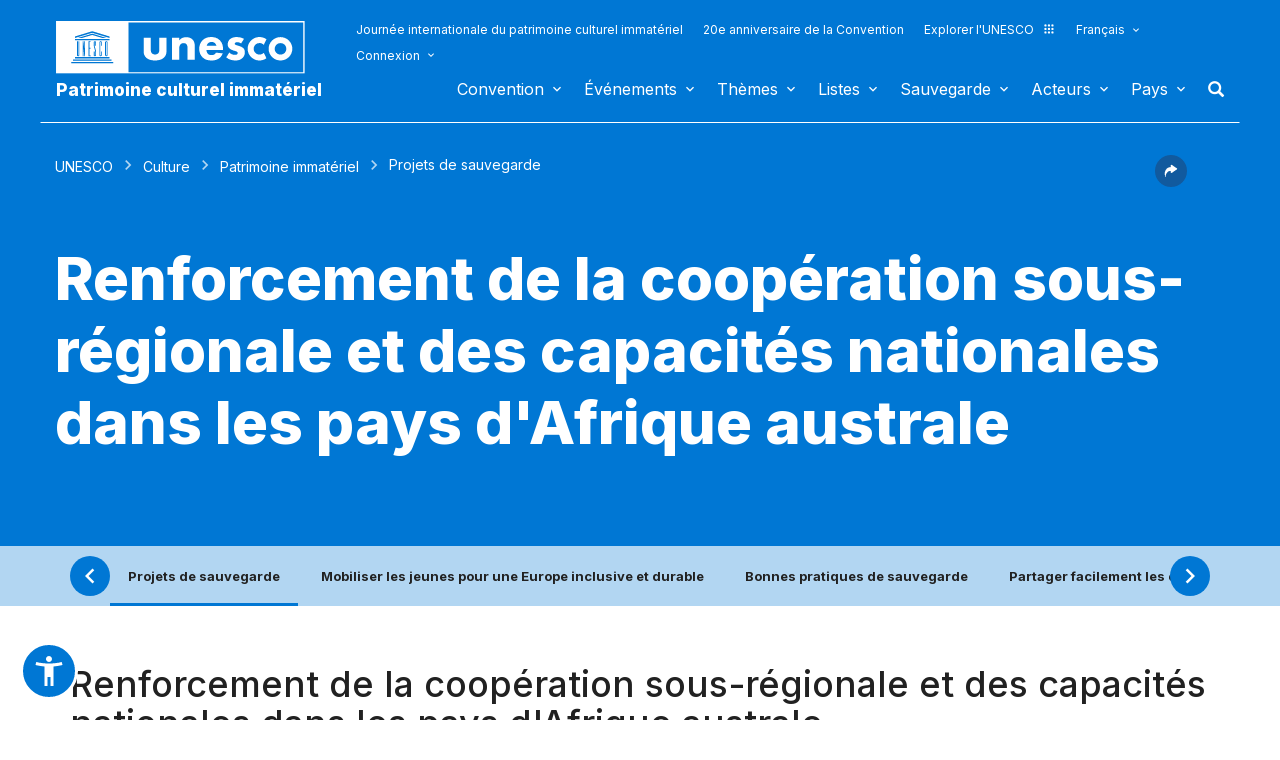

--- FILE ---
content_type: text/css
request_url: https://ich.unesco.org/css/styles.css?version=20250442
body_size: 34069
content:
*, *:before, *:after {
  -webkit-box-sizing:border-box;
  -moz-box-sizing:border-box;
  box-sizing:border-box;
}
a {
  background:transparent;
  text-decoration:none;
}
a:active, a:hover { outline:0; }
a:focus {
  outline:thin dotted #fff;
  outline:5px auto -webkit-focus-ring-color;
  outline-offset:-2px;
}
#body {
  font-family:"Inter", sans-serif;
  font-size:16px;
  line-height:1.4;
  background-color:#fff;
  color:#fff;
  cursor:default;
  margin:0;
  padding:0;
  width:100%;
}
a { color:#212121; }
.disable_selection {
  -webkit-touch-callout:none;
  -webkit-user-select:none;
  -khtml-user-select:none;
  -moz-user-select:none;
  -ms-user-select:none;
  user-select:none;
}
#html {
  overflow-y:scroll;
  overflow-x:hidden;
  font-size:62.5%;
  width:100%;
  margin:0;
  padding:0;
}
.h { font-weight:bold; }
img {
  vertical-align:middle;
  border:none;
}
input::-moz-placeholder { font-style:italic; }
input:focus::-webkit-input-placeholder { color:transparent; }
input:focus:-moz-placeholder { color:transparent; }
input:focus::-moz-placeholder { color:transparent; }
input:focus:-ms-input-placeholder { color:transparent; }
p { margin:0 0 10px; }
pre {
  word-wrap:break-word;
  white-space:pre-wrap;
  white-space:-moz-pre-wrap;
  white-space:-pre-wrap;
  white-space:-o-pre-wrap;
}
.title {
  margin:20px 0 10px;
  line-height:1.1em;
  font-weight:bold;
}
.bg-color-blue_2 { background-color:#004d79; }
.block { display:block; }
.bold { font-weight:bold; }
.comment { display:none; }
.hide { display:none !important; }
.hyphens {
  -webkit-hyphens:auto;
  -moz-hyphens:auto;
  -ms-hyphens:auto;
  -o-hyphens:auto;
  hyphens:auto;
}
.newspaper {
  -webkit-hyphens:auto;
  -moz-hyphens:auto;
  -ms-hyphens:auto;
  -o-hyphens:auto;
  hyphens:auto;
}
.newline { display:block; }
.no-border { border:none !important; }
.no-bullet { list-style:none; }
.no-wrap { white-space:nowrap; }
.relative { position:relative; }
.reset {
  margin:0;
  padding:0;
}
.underline { text-decoration:underline; }
.visible { visibility:visible !important; }
.wrap { white-space:normal !important; }
.important {
  color:#CB0000;
  font-weight:bold;
}
.notice {
  padding:0px 0px 10px;
  background-color:#b6eeb6;
  padding:20px;
  margin:20px 0 20px 0;
  border-radius:5px;
}
.alert {
  background-color:#FFF6BF;
  padding:10px;
}
#home-saveguarding .grid-1 {
  width:30%;
  vertical-align:top;
  padding:10px;
}
.text-center {
  margin:0 auto;
  text-align:center;
}
.margin-left { margin-left:20px; }
.margin-right { margin-right:20px; }
.margin-top { margin-top:20px; }
.margin-bottom { margin-bottom:20px; }
.no-margin { margin:0; }
.margin-all { margin:20px; }
.clear { clear:both; }
.f-left { float:left; }
.f-right { float:right; }
.disabled {
  cursor:not-allowed !important;
  opacity:0.4;
  filter:alpha(opacity=40);
  -moz-opacity:0.4;
}
.button-link.disabled, .button-link.special.disabled { background:#F1F4F6; }
.grid { display:table; }
.grid-full {
  display:table;
  width:100%;
}
.grid-cell {
  display:table-cell;
  vertical-align:top;
}
.grid-cell._50pct { width:50%; }
.grid-cell._30pct { width:30%; }
.grid-1 { display:table-cell; }
.grid-2 {
  display:table-cell;
  vertical-align:top;
}
.grid_60px {
  display:table-cell;
  vertical-align:top;
  width:60px;
}
#main {
  display:block;
  background-color:#fff;
  color:#212121;
}
#body-popup { background-color:none; }
#body-popup #main {
  background:#F1F4F6 !important;
  padding:0;
}
#page-title + #main-content { padding-top:0; }
#main-content:after {
  content:"";
  display:table;
}
.header-layout {
  min-width:1024px;
  max-width:1024px;
  margin:0 auto;
}
.main-layout {
  min-width:1024px;
  max-width:1024px;
  margin:0 auto;
}
.main-layout.emblem-big {
  padding-top:25px;
  padding-bottom:65px;
}
#news-aside {
  max-width:285px;
  padding-left:35px;
}
@media print {
  header#header, footer#footer, #ich-info-feedback, nav.nav-left, aside.page-widget { display:none; }
}
.container .section-content { width:100%; }
@media (min-width: 992px) {
  .container .col-md-3+.col-md-9.section-content { width:75% !important; }
}
@media (min-width: 768px) {
  .container .col-sm-4+.col-sm-8.section-content { width:66%; }
}
.container .sp-wide { width:100%; }
.nav-left { padding-top:27px; }
.nav-left ul { float:left; }
.nav-left ul li.link-list {
  float:left;
  padding:0;
  width:auto;
}
.nav-left ul li.link-list a {
  border-bottom:4px solid transparent;
  color:#676c70;
  padding-bottom:21px;
  text-decoration:none;
  transition:0.5s;
}
.nav-left ul li.link-list a:hover {
  border-bottom:4px solid #0077D4;
  text-decoration:none !important;
  transition:0.5s;
}
.nav-left ul li.link-list.selected a {
  border-bottom:4px solid #0077D4;
  text-decoration:none;
  transition:0.5s;
}
.nav-left .menu-title {
  color:#fff;
  float:left;
  font-size:14px;
  margin:0;
}
.nav-left .menu-title .link { color:#fff; }
.container fieldset { border:none; }
.container#page-main .row .col-lg-3 + .col-lg-9 { width:75%; }
.container#page-main .row .col-lg-9 { width:100%; }
.container .module h3.title.primary.concepts, .container .module h3.title.secondary.concepts {
  margin:30px 0 10px 0;
  text-transform:uppercase;
  font-size:0.90em;
}
.container .module ol.module-content.terms { margin-bottom:0; }
.container .module ol.module-content.terms .wrap {
  display:inline-block;
  margin-bottom:5px;
}
.container .aside {
  float:none;
  margin:0;
}
.container .aside .module {
  margin:20px 0 0 0;
  width:100%;
  background:#F1F4F6;
  border-radius:8px;
  padding:24px;
  position:relative;
}
.container .aside .module:first-child { margin:0; }
.container .aside .module .wiki-text, .container .aside .module .wiki-list { word-break:break-word; }
.container .aside .module .module-content { margin-bottom:20px; }
.container .aside .module.sp-country .module-header { background-color:#0077D4; }
.container .aside .module.sp-country .module-header a { color:#fff; }
.container .aside .module.sp-country ul {
  margin:0;
  padding:0;
}
.container .aside .module.sp-country article { padding:5px 0; }
@media screen and (max-width: 768px) {
  .container .aside:not(.foo) { background:none; }
  .container .aside:not(.foo) .module.sp-country {
    border-bottom:1px solid #c7c7c7;
    border-top:1px solid #c7c7c7;
  }
  .container .aside:not(.foo) .module.sp-country .module-header { background:none; }
  .container .aside:not(.foo) .module.sp-country .module-header a {
    color:#0077D4;
    font-weight:normal;
    position:relative;
    display:block;
  }
  .container .aside:not(.foo) .module.sp-country .module-header a:before {
    background-image:url('/design-img/icons/plus-20-gray.png');
    background-position:left top;
    height:20px;
    width:20px;
    position:absolute;
    top:0px;
    content:"";
    right:0;
  }
  .container .aside:not(.foo) .module .module-header {
    background:none;
    color:#58595b;
    font-weight:600;
    margin-bottom:19px;
    line-height:15px;
    position:relative;
  }
  .container .aside:not(.foo) .module .module-header h2 {
    font-size:18px;
    font-weight:600;
    margin-top:0;
  }
  .container .aside:not(.foo) .module .module-header .paper_clip {
    background-image:url('/design-img/icons/plus-20-gray.png');
    background-position:left top;
    height:20px;
    width:20px;
    position:absolute;
    top:6px;
  }
  .container .aside:not(.foo) .module .module-content {
    display:none;
    padding:5px 10px 10px;
    margin:0;
  }
  .container .aside:not(.foo) .module+.module { margin:10px 0 0 0; }
}
.container #page-menu {
  width:270px;
  font-size:0.86em;
  font-weight:bold;
  padding:0;
  margin:15px 0 10px 0;
  float:left;
  border-right:25px solid #FFF;
  background:#dadada;
}
.container .title-2 {
  color:#212121;
  font-size:2.25rem;
  margin-bottom:15px;
  clear:both;
}
.container .title-3 {
  color:#212121;
  margin-bottom:15px;
}
.container .title-4 {
  color:#58595b;
  margin-bottom:15px;
}
.container .padding { padding:20px 0; }
.container .clear { clear:both; }
.form {
  background-color:#F1F4F6;
  border-radius:8px;
  margin:0 0 20px;
  padding:32px 15px 32px 15px;
  clear:both;
  display:table;
  width:100%;
}
@media screen and (max-width: 768px) {
  .form { padding:10px; }
}
.form.margin-top { margin-top:20px; }
.form.sp-small dl { width:60%; }
@media screen and (max-width: 992px) {
  .form.sp-small dl { width:80%; }
}
@media screen and (max-width: 768px) {
  .form.sp-small dl { width:100%; }
}
@media screen and (max-width: 480px) {
  .form.sp-small dl { width:100%; }
}
.form fieldset {
  padding:0;
  margin:0;
}
.form.sp-left dl dt { width:20%; }
.form h2 { margin-top:0; }
.form .col-sm-6 dl { margin:0; }
.form .col-sm-6 dl dd { width:60%; }
@media screen and (max-width: 992px) {
  .form .col-sm-6 dl dt { width:38%; }
  .form .col-sm-6 dl dd { width:58%; }
}
@media screen and (max-width: 768px) {
  .form .col-sm-6 dl dt {
    width:100%;
    margin:0;
  }
  .form .col-sm-6 dl dd {
    width:100%;
    margin:0;
  }
}
@media screen and (max-width: 768px) {
  .form .col-sm-12 { float:none; }
}
.form dl {
  width:100%;
  display:inline-block;
  margin:0 0 10px;
}
.form dl dt, .form dl dd {
  float:left;
  margin-bottom:7px;
}
.form dl dt {
  width:40%;
  clear:left;
  text-align:right;
}
.form dl dd {
  width:60%;
  text-align:left;
  box-sizing:border-box;
}
@media screen and (max-width: 480px) {
  .form dl dd {
    width:61%;
    margin-left:0;
  }
}
.form dl dd .checkbox { display:inline-block; }
.form dl dd .criteria {
  top:2px;
  margin:0;
  height:48px;
  width:48px;
}
@media screen and (max-width: 768px) {
  .form dl dd .criteria {
    position:relative;
    left:0;
  }
}
.form dl .label-form {
  padding:9px 7px 0 0;
  width:100%;
  color:#585858;
  font-weight:bold;
  margin:0;
}
@media screen and (max-width: 768px) {
  .form dl .label-form { margin:0 0 7px 0; }
}
.form dl input:not([type='checkbox']), .form dl textarea {
  width:80%;
  border:1px solid #d4d4d4;
}
.form dl input:not([type='checkbox']).input-form, .form dl input:not([type='checkbox']).field_margin, .form dl textarea.input-form, .form dl textarea.field_margin { margin:0; }
@media screen and (max-width: 480px) {
  .form dl input:not([type='checkbox']), .form dl textarea { width:100%; }
}
.form dl input:not([type='checkbox']).remove-form, .form dl textarea.remove-form {
  border:none;
  width:20px;
  margin-left:5px;
  top:3px;
  position:relative;
}
.form dl .error-form {
  margin:5px 0 10px;
  color:#aa0000;
  font-size:12px;
  font-style:italic;
  padding:0px;
  font-weight:bold;
}
.form dl .radio_buttons-group .radio-group {
  display:inline-block;
  margin-top:7px;
}
.form dl .radio_buttons-group .radio-group .radio {
  display:inline-block;
  width:25px;
}
.form dl .radio_buttons-group .radio-group label { display:inline-block; }
.form dl .radio_buttons-group .radio-group label.radio-intention { padding:0; }
.form dl .composed-field .textarea-form, .form dl .field-form { border:1px solid #d4d4d4; }
.form dl .field-help {
  font-size:0.8em;
  font-style:italic;
  margin:5px 0 10px;
  color:#58595b;
}
.form dl .fixedWidth { width:80%; }
@media screen and (max-width: 768px) {
  .form dl .fixedWidth { width:100%; }
}
.form dl .sp-date .fixedWidth { width:40%; }
@media screen and (max-width: 768px) {
  .form dl .sp-date .fixedWidth { width:45%; }
}
.form .sp-big dl textarea {
  width:100%;
  min-height:150px;
}
@media screen and (max-width: 768px) {
  .form dl dt, .form dl dd {
    float:none;
    width:100%;
    text-align:left;
    margin:0;
  }
}
.form hr {
  clear:both;
  border-color:#fff;
}
@media screen and (max-width: 768px) {
  .form hr { margin-bottom:10px; }
}
.form .wrapper_select_doc input {
  display:block;
  margin-top:10px;
}
.form .wrapper_select_doc label { display:none; }
.form .wrapper_select_doc #uniform-account-face, .form .wrapper_select_doc #uniform-account-CV {
  display:inline-block;
  width:290px;
  margin-top:10px;
}
.form .wrapper_select_doc #desc-file {
  width:290px;
  display:inline;
}
@media screen and (max-width: 768px) {
  .form .wrapper_select_doc #desc-file { display:block; }
}
@media screen and (max-width: 992px) {
  .form .wrapper_select_doc #uniform-account-CV { margin-top:10px; }
}
.form .wrapper_select_doc #uniform-account-person_doc_type {
  display:inline-block;
  width:200px;
  margin-left:10px;
  margin-top:0;
}
@media screen and (max-width: 992px) {
  .form .wrapper_select_doc #uniform-account-person_doc_type {
    margin-left:0;
    margin-top:10px;
    width:290px;
  }
}
.form .wrapper_select_doc select+ select, .form .wrapper_select_doc select+ input, .form .wrapper_select_doc select+ .select, .form .wrapper_select_doc input+ select, .form .wrapper_select_doc input+ input, .form .wrapper_select_doc input+ .select { margin-top:10px; }
.form .button { margin:0 15px 20px 0; }
.form .block-nolegend+.block-nolegend {
  margin-top:10px;
  border-top:2px solid #fff;
  padding-top:25px;
}
.form#activity-filter, .form#patronageFilter { padding:20px 20px 0; }
label {
  margin-right:10px;
  font-weight:normal;
}
label.sp-checkbox, label.sp-checkboxstaff {
  line-height:18px;
  display:inline-block;
  margin:5px 0;
}
label.sp-checkbox .checkbox, label.sp-checkboxstaff .checkbox {
  top:0;
  display:inline;
  width:17px;
}
label.sp-checkbox .checkbox input[type=checkbox], label.sp-checkboxstaff .checkbox input[type=checkbox] {
  top:0;
  left:-2px;
}
label.sp-checkbox.sp-block, label.sp-checkboxstaff.sp-block { display:block; }
label .select2-container { margin:0; }
input[type=text], input[type=password], input[type=search], span.select2-selection {
  background:#fff;
  border:1px solid #D5DADD;
  border-radius:72px;
  color:#676c70;
  font-size:16px;
  min-height:48px;
  line-height:48px;
  overflow:hidden;
  padding:0 20px;
  width:100%;
}
span.select2-selection .select2-selection__rendered { line-height:20px; }
.select2-container .select2-selection--multiple { display:inline-flex; }
input[read-only], input[disabled] { background-color:#dadada; }
input:read-only:not([type=button]):not([type=submit]), input:disabled:not([type=button]):not([type=submit]) { background-color:#dadada; }
label + input[type=text], input[type=password], input[type=search], .select2-selection { margin-top:5px; }
.fieldset_content { padding-top:2.8rem; }
.wrapper_radio {
  display:inline-block;
  position:relative;
  top:7px;
  margin-bottom:8px;
  margin-left:3px;
}
.wrapper_radio label {
  padding-left:3px;
  text-transform:capitalize;
}
.wrapper_radio .radio, .wrapper_radio input[type="radio"] {
  position:relative;
  margin:0;
  display:inline;
  width:12px;
}
.block_display {
  text-align:right;
  padding:15px 15px 0 0;
  background-color:#F1F4F6;
}
@media screen and (max-width: 480px) {
  .block_display { font-size:12px; }
}
.block_display label { width:auto; }
.block_display .block_display-list { display:inline-block; }
@media screen and (max-width: 480px) {
  .block_display .block_display-list { display:block; }
}
.block_display .block_display-list .fixedWidth { width:115px; }
.criteria {
  border:1px solid #D5DADD;
  border-radius:8px;
  cursor:pointer;
  color:#414042;
  font-weight:normal;
  display:inline-block;
  vertical-align:top;
  padding:10px 30px 10px 10px;
  position:relative;
  margin:10px 10px 0px 0;
}
.criteria > .delete {
  vertical-align:top;
  display:inline-block;
}
.criteria > .delete:after {
  content:"close";
  color:#D5DADD;
  font-family:'Material Icons Sharp';
  font-feature-settings:'liga' 1;
  font-weight:400;
  position:absolute;
  right:8px;
  top:9px;
  font-size:18px;
}
.block_tabs .tab-exam {
  margin:0;
  border:none;
  position:relative;
}
.block_tabs .tab-exam .tabItem, .block_tabs .tab-exam .tabItemFocus {
  margin:0;
  border-right:1px solid #fff;
}
.block_tabs .tab-exam .tab-style {
  border:none;
  width:auto;
  text-align:center;
  height:50px;
  line-height:17px;
  margin:0 !important;
  text-decoration:none;
  cursor:pointer;
  padding:5px 20px !important;
  background-color:#F1F4F6;
  color:#212121;
  box-sizing:border-box;
  display:table-cell;
  font-size:1.6rem;
  vertical-align:middle;
  font-weight:600;
}
@media screen and (max-width: 992px) {
  .block_tabs .tab-exam .tab-style { font-size:1.4rem; }
}
@media screen and (max-width: 480px) {
  .block_tabs .tab-exam .tab-style {
    padding:0 5px;
    height:40px;
    font-size:12px;
    line-height:12px;
    border-top:3px solid #c7c7c7;
    font-size:1rem;
  }
}
.block_tabs .tab-exam .tabItemFocus .tab-style {
  background-color:#F1F4F6;
  cursor:default;
  font-weight:600;
  border-top:4px solid #115A9E;
}
@media screen and (max-width: 480px) {
  .block_tabs .tab-exam .tabItemFocus .tab-style { border-top:3px solid #0077D4; }
}
@media screen and (max-width: 768px) {
  .tab-list-display {
    top:-50px;
    zoom:0.8;
  }
}
.content_tabs {
  padding:20px;
  background-color:#F1F4F6;
}
.list_years {
  text-align:left;
  padding:3.4rem 2rem;
  background-color:#F1F4F6;
}
@media screen and (max-width: 480px) {
  .list_years { font-size:12px; }
}
#map_canvas { background-color:#ebebeb; }
#map_canvas embed { width:100%; }
.list_news {
  margin:0px 0px 30px 0;
  display:block;
  clear:both;
}
.list_news +.list_news {
  margin-top:20px;
  padding-top:30px;
  border-top:1px solid #ccc;
}
.list_news +.list_news figure { float:left; }
.list_news .col-sm-3 { padding-right:0; }
@media screen and (max-width: 480px) {
  .list_news .col-sm-3 .picture.thumb { margin:0 auto; }
}
.staff {
  background-color:#ffcccc !important;
  border:1px solid #ffaaaa !important;
  padding:5px;
}
.staff:before, .cadenas:before {
  background:transparent url('../design-img/icons/cadenas.png') no-repeat right center;
  height:11px;
  width:11px;
  content:"\00A0\00A0\00A0\00A0\00A0\00A0";
}
.cd-top {
  display:inline-block;
  height:40px;
  width:40px;
  position:fixed;
  bottom:40px;
  right:10px;
  box-shadow:0 0 10px rgba(0,0,0,0.05);
  overflow:hidden;
  text-indent:100%;
  white-space:nowrap;
  background:rgba(0,119,212,0.8) url('../design-img/icons/top-arrow.png') no-repeat center 50%;
  visibility:hidden;
  opacity:0;
  -webkit-transition:opacity .3s 0s, visibility 0s .3s;
  -moz-transition:opacity .3s 0s, visibility 0s .3s;
  transition:opacity .3s 0s, visibility 0s .3s;
  -webkit-border-radius:10px;
  -moz-border-radius:10px;
  border-radius:10px;
}
.cd-top.cd-is-visible, .cd-top.cd-fade-out, .no-touch .cd-top:hover {
  -webkit-transition:opacity .3s 0s, visibility 0s 0s;
  -moz-transition:opacity .3s 0s, visibility 0s 0s;
  transition:opacity .3s 0s, visibility 0s 0s;
}
.cd-top.cd-is-visible {
  visibility:visible;
  opacity:1;
}
.cd-top.cd-fade-out { opacity:.5; }
.no-touch .cd-top:hover {
  background-color:#0077D4;
  opacity:1;
}
@media only screen and (min-width: 768px) {
  .cd-top {
    right:20px;
    bottom:20px;
  }
}
@media only screen and (min-width: 1024px) {
  .cd-top {
    height:50px;
    width:50px;
    right:30px;
    bottom:30px;
  }
}
.elem_list {
  margin:0 0 73px 0;
  overflow:hidden;
}
.elem_list figure .picture {
  border-radius:8px;
  margin-bottom:22px;
}
.elem_list figure .picture img { height:auto; }
.elem_list h3 { margin-top:0; }
.table-actions { float:right; }
.table-actions a { float:none; }
.table-actions .csv-export { font-size:1.3em; }
.element-dive {
  float:right;
  margin-top:10px;
}
.element-audio { margin-top:20px; }
.element-audio audio { width:100%; }
body #st-2 { text-align:left; }
#page-main .share-btns { margin-right:0; }
.home-widgets .share-btns {
  float:none;
  margin-top:0;
  margin-bottom:10px;
}
.link-all {
  border-top:1px solid #dadada;
  font-size:0.93em;
  display:block;
  line-height:1;
  margin:0;
  padding:15px 0 0;
  position:relative;
  text-align:right;
  color:#212121;
}
.link-list.pd-lft { font-size:0.95em; }
.link-list.pd-lft .link { color:#212121; }
.link-list.pd-lft2 { font-size:0.95em; }
.link-list.pd-lft2 .link { color:#212121; }
.link-list {
  display:inline-block;
  padding:10px 0px;
  width:100%;
  font-weight:bold;
  color:#212121;
}
.link-list:hover { text-decoration:underline; }
.link-list .link {
  display:block;
  padding:0 20px;
  text-decoration:none;
  color:#212121;
}
.link-list .arrow, .link-all .arrow {
  margin-left:10px;
  float:right;
}
.link.text { font-weight:bold; }
.link, .link-doc, .link-mailto, .link-unesdoc {
  display:inline-block;
  color:#0077D4;
  font-weight:bold;
}
.element-country .link {
  border:1px solid #D5DADD;
  border-radius:8px;
  color:#212121;
  display:inline-block;
  font-size:16px;
  font-weight:normal;
  margin-bottom:10px;
  padding:10px;
}
.link.secondary { font-weight:normal; }
.table-responsive > .table > thead > tr > th, .table-responsive > .table > tbody > tr > th, .table-responsive > .table > tfoot > tr > th, .table-responsive > .table > thead > tr > td, .table-responsive > .table > tbody > tr > td, .table-responsive > .table > tfoot > tr > td { white-space:normal; }
.activities .description {
  position:relative;
  margin:15px 0;
  padding:10px;
  background-color:#FFF;
}
.activities .description:after {
  clear:both;
  content:"";
  display:block;
}
.activities .description .friendly_url {
  display:block;
  text-align:right;
  margin:5px 0px 10px;
}
.title { font-weight:bold; }
.title.big {
  font-size:2.85714em;
  font-weight:bold;
  line-height:1.1;
  margin:0px 0px 25px;
}
.title.country {
  display:inline-block;
  text-transform:uppercase;
  background:none repeat scroll 0% 0% #0872CB;
  color:#E7F1FA;
  font-size:1em;
  margin:0px;
  padding:25px 15px;
  min-width:150px;
  text-align:center;
  top:-20px;
  position:relative;
}
.title.focus {
  line-height:1.1em;
  font-size:2.14em;
  margin:0;
}
.title.home {
  font-size:1.3em;
  color:#115A9E;
  margin:0 0 15px;
}
.title.news {
  line-height:1.1em;
  font-size:1.14em;
  margin:0;
}
.title.page {
  font-size:2.14em;
  color:#212121;
  margin:45px 0 15px;
}
.title.script {
  font-size:2.5em;
  color:#115A9E;
  padding:0 0 25px;
  margin:10px 0 0 0;
  background-color:#ebebeb;
}
.block_result {
  font-size:2.2em;
  font-weight:normal;
  margin-bottom:10px;
  margin:20px 0;
}
.block_result .elem_search { color:#115A9E; }
.block_result-list {
  background:#f4f4f4;
  padding:20px;
}
@media screen and (max-width: 768px) {
  .block_result-list { padding:10px 15px; }
}
.block_result-list .block_result-elem {
  clear:both;
  padding:20px 0;
}
.block_result-list .block_result-elem+.block_result-elem { border-top:1px solid #fff; }
.block_result-list .block_result-elem .result-elem-title {
  font-size:18px;
  text-transform:capitalize;
  display:block;
  margin-bottom:10px;
}
.block_result-list .block_result-elem .result-elem-desc {
  line-height:18px;
  font-size:small;
  text-align:left;
  color:#545454;
  display:inline;
}
.block_result-list .block_result-elem .copyright-search {
  font-size:0.928571em;
  color:#8A8A8B;
  font-style:italic;
  margin:5px 0;
  display:block;
}
.block_result-list #hdtbSum {
  border-bottom:2px solid #fff;
  height:70px;
}
@media screen and (max-width: 768px) {
  .block_result-list #hdtbSum {
    height:36px;
    display:block;
    clear:both;
    overflow:hidden;
  }
  .block_result-list #hdtbSum.open { height:190px; }
}
.block_result-list #hdtbSum #hdtb-msb .hdtb-mitem { display:inline-block; }
@media screen and (max-width: 768px) {
  .block_result-list #hdtbSum #hdtb-msb .hdtb-mitem {
    height:22px;
    line-height:24px;
    display:none;
  }
  .block_result-list #hdtbSum #hdtb-msb .hdtb-mitem.open { display:block; }
  .block_result-list #hdtbSum #hdtb-msb .hdtb-mitem a {
    margin:0;
    padding:0 20px 0 10px;
    font-size:14px;
  }
}
@media screen and (max-width: 768px) {
  .block_result-list #hdtbSum #hdtb-msb .hdtb-mitem.hdtb-msel {
    display:block;
    border:0;
    padding:0;
    margin:0;
    height:22px;
    line-heiht:24px;
  }
  .block_result-list #hdtbSum #hdtb-msb .hdtb-mitem.hdtb-msel a {
    color:#115A9E;
    position:relative;
  }
  .block_result-list #hdtbSum #hdtb-msb .hdtb-mitem.hdtb-msel a:after {
    content:"+";
    position:absolute;
    right:0;
    font-size:15px;
    top:0;
  }
}
.block_result-list #hdtb {
  background:#fff;
  color:#666;
  font-size:12px;
  outline-width:0;
  outline:none;
  position:relative;
  z-index:102;
}
.block_result-list .wrapper_country { display:inline; }
.search .title-search {
  min-width:100%;
  margin-top:15px;
}
@media screen and (max-width: 768px) {
  .search .title-search {
    top:-10px;
    padding:15px;
    margin-bottom:10px;
  }
}
.search .wrap_search {
  display:inline-block;
  position:relative;
  vertical-align:top;
}
.search .wrap_search input {
  width:100%;
  text-indent:10px;
  padding:0;
  margin-left:0;
}
.search .wrap_search .search-loupe {
  position:absolute;
  right:30px;
  top:20px;
  background:url('/design-img/icons/loupe-16.png') no-repeat;
  margin:0;
  padding:0 10px;
  text-align:center;
  cursor:pointer;
  border:0;
  height:16px;
  width:16px;
}
.search .mentions_search {
  font-size:11px;
  color:#777;
}
@media screen and (max-width: 992px) {
  .search #hdtb-msb .hdtb-mitem.hdtb-msel-pre { padding:0 2px; }
}
.button-link {
  background:#0872cb;
  display:inline-block;
  border:0;
  color:#e7f1fa;
  font-size:1.2em;
  margin:15px 0;
  padding:15px 40px;
  text-align:center;
  cursor:pointer;
}
.button-link.special { background:#01B2B1; }
.button-link:hover {
  text-decoration:none;
  color:#e7f1fa;
}
.home.container { padding:0; }
.home .article_box {
  padding:15px;
  background-color:#fff;
}
.home .actualite_box article {
  background-color:#fff;
  border-radius:10px;
  margin-bottom:30px;
}
.home .actualite_box .article_box-pic .picture {
  max-width:50%;
  margin-right:20px;
}
.home .actualite_box .article_box-pic .picture #news-focus-img {
  width:100%;
  display:block;
}
.home .actualite_box .article_box-pic .picture .copyright { display:none; }
@media screen and (max-width: 768px) {
  .home .actualite_box .article_box-pic .picture {
    margin-right:0;
    max-height:310px;
    text-align:center;
  }
  .home .actualite_box .article_box-pic .picture #news-focus-img {
    margin:0 auto;
    float:none;
    margin-bottom:15px;
  }
  .home .actualite_box .article_box-content { clear:both; }
}
.home .actualite_box .article_box-contrib {
  border-collapse:collapse;
  width:100%;
  font-size:0.8em;
}
.home .actualite_box .article_box-contrib td {
  border-top:#8A8A8B solid 1px;
  padding:5px;
}
@media screen and (max-width: 768px) {
  .home .event_highlight { margin-top:15px; }
}
.home #home-activities { margin-bottom:20px; }
.home #news-last-thumb { padding:0; }
.home #news-last-thumb .news-thumb {
  width:100%;
  background:none;
  padding:0;
}
.home #news-last-thumb .news-thumb h2 { margin:10px 0; }
.home #news-last-thumb .news-thumb ._ellipsis {
  margin:0 0 5px;
  display:block;
}
@media screen and (max-width: 992px) {
  .home #news-last-thumb { padding-bottom:0; }
  .home #news-last-thumb .news_box {
    width:100%;
    display:block;
  }
  .home #news-last-thumb .news_box .news-thumb {
    width:100%;
    margin:0;
    padding-bottom:10px;
    border-top:1px solid #dadada;
  }
  .home #news-last-thumb .news_box .news-thumb .crop, .home #news-last-thumb .news_box .news-thumb .newspaper {
    max-height:220px;
    height:auto;
  }
  .home #news-last-thumb .news_box .news-thumb .country { display:inline; }
}
@media screen and (max-width: 992px) {
  .home .events_box .infos_activity {
    border-top:1px solid #dadada;
    padding-top:10px;
  }
  .home .events_box .infos_activity:first-child {
    border-top:none;
    padding-top:0;
  }
}
.importante-news {
  display:flex;
  flex-wrap:wrap;
  overflow:hidden;
}
.importante-news .text, .importante-news .picture {
  border-radius:10px;
  flex:0 0 auto;
  position:relative;
  width:50%;
}
.importante-news .picture { border-radius:0 0.625rem 0.625rem 0; }
.importante-news .text {
  color:#fff;
  background-color:#0077D4;
  border-radius:0.625rem 0 0 0.625rem;
  padding:58px 66px;
}
.importante-news .text .date { margin:2.3rem 0; }
.importante-news .text .wiki-text { color:#fff; }
.importante-news .text .caption { color:#fff; }
.importante-news .text a { color:#fff; }
.importante-news .picture { background-size:cover; }
@media screen and (max-width: 992px) {
  .importante-news .text {
    border-radius:10px 10px 0 0;
    width:100%;
  }
  .importante-news .picture {
    border-radius:0 0 10px 10px;
    height:300px;
    width:100%;
  }
}
.banner-cta figure {
  display:flex;
  flex-wrap:wrap;
  margin-top:64px;
  overflow:hidden;
}
.banner-cta figure:first-child { margin-top:0; }
.banner-cta figure figcaption {
  flex:0 0 auto;
  position:relative;
  width:60%;
  z-index:100;
}
.banner-cta figure .img {
  flex:0 0 auto;
  overflow:hidden;
  transition:transform 2s;
  width:40%;
}
.banner-cta figure .img:hover { transform:scale(1.1); }
.banner-cta figure figcaption {
  background-color:#0077D4;
  padding:48px 0 48px 0;
}
.banner-cta figure figcaption .texte {
  background-color:rgba(0,119,212,0.3);
  border:1px solid #FFF;
  color:#FFF;
  left:48px;
  padding:60px 120px 60px 60px;
  position:relative;
}
.banner-cta figure:nth-child(2n-2)  figcaption { order:2; }
.banner-cta figure:nth-child(2n-2) .img { order:1; }
.banner-cta figure:nth-child(2n-2) figcaption .texte {
  left:auto;
  right:48px;
  padding:60px 60px 60px 120px;
  position:relative;
}
@media screen and (max-width: 768px) {
  .banner-cta figure figcaption {
    padding:0 48px;
    width:100%;
  }
  .banner-cta figure .img {
    height:300px;
    width:100%;
  }
  .banner-cta figure figcaption .texte, .banner-cta figure:nth-child(2n-2) figcaption .texte {
    right:auto;
    left:auto;
    top:48px;
    padding:30px 30px 120px 30px;
  }
  .banner-cta figure:nth-child(2n-2)  figcaption { order:1; }
  .banner-cta figure:nth-child(2n-2) .img { order:2; }
}
.banner-cta figure {
  display:flex;
  flex-wrap:wrap;
  margin-top:64px;
  overflow:hidden;
}
.banner-cta figure:first-child { margin-top:0; }
.banner-cta figure figcaption {
  flex:0 0 auto;
  position:relative;
  width:60%;
  z-index:100;
}
.banner-cta figure .img {
  flex:0 0 auto;
  overflow:hidden;
  transition:transform 2s;
  width:40%;
}
.banner-cta figure .img:hover { transform:scale(1.1); }
.banner-cta figure figcaption {
  background-color:#0077D4;
  padding:48px 0 48px 0;
}
.banner-cta figure figcaption .texte {
  background-color:rgba(0,119,212,0.3);
  border:1px solid #FFF;
  color:#FFF;
  left:48px;
  padding:60px 120px 60px 60px;
  position:relative;
}
.banner-cta figure:nth-child(2n-2)  figcaption { order:2; }
.banner-cta figure:nth-child(2n-2) .img { order:1; }
.banner-cta figure:nth-child(2n-2) figcaption .texte {
  left:auto;
  right:48px;
  padding:60px 60px 60px 120px;
  position:relative;
}
@media screen and (max-width: 768px) {
  .banner-cta figure figcaption {
    padding:0 34px;
    width:100%;
  }
  .banner-cta figure .img {
    height:300px;
    width:100%;
  }
  .banner-cta figure figcaption .texte, .banner-cta figure:nth-child(2n-2) figcaption .texte {
    right:auto;
    left:auto;
    top:34px;
    padding:30px 30px 120px 30px;
  }
  .banner-cta figure:nth-child(2n-2)  figcaption { order:1; }
  .banner-cta figure:nth-child(2n-2) .img { order:2; }
}
#home-saveguarding .container, #home-dive .container { padding-bottom:0; }
#home-saveguarding .emblem-big, #home-dive .emblem-big {
  padding-top:25px;
  padding-bottom:65px;
}
@media screen and (max-width: 768px) {
  #home-saveguarding .emblem-big, #home-dive .emblem-big { padding:20px; }
  #home-saveguarding .emblem-big .col-xs-12+.col-xs-12, #home-dive .emblem-big .col-xs-12+.col-xs-12 { margin-top:15px; }
  #home-saveguarding .emblem-big .element_videos, #home-dive .emblem-big .element_videos { display:none; }
}
@media screen and (max-width: 1200px) {
  #home-forward .sp-interviews .video-thumb { width:109px; }
}
.sp-select-home .fixedWidth { width:100%; }
.sp-select-home .fixedWidth .arrow { width:32px; }
.elem-article-inline {
  float:right;
  width:300px;
  text-align:center;
  clear:right;
  margin-top:-30px;
}
@media screen and (max-width: 768px) {
  .elem-article-inline {
    float:none;
    width:auto;
    margin:20px 0;
    background-color:#f4f4f4;
    padding:10px 0;
  }
}
.link-rss { float:right; }
.news_item-activity {
  margin:20px 0;
  min-height:45px;
}
.news_item-activity .item-activity {
  text-decoration:none;
  text-align:left;
  display:block;
  width:45%;
}
.news_item-activity .item-activity.sp-left { float:left; }
.news_item-activity .item-activity.sp-right { float:right; }
.news_item-activity .item-activity .item-arrow {
  display:inline-block;
  vertical-align:top;
  height:24px;
  width:24px;
}
.news_item-activity .item-activity .item-link {
  display:inline-block;
  line-height:1.05em;
  width:84%;
}
@media screen and (max-width: 768px) {
  .news_item-activity .item-activity { width:47%; }
  .news_item-activity .item-activity .item-link {
    width:80%;
    font-size:13px;
  }
}
.news_item-plus { clear:both; }
.wrapper_dropdwon { border-bottom:1px solid #ccc; }
.wrapper_dropdwon .dropdown-content {
  padding:20px;
  background-color:#eee;
  margin-bottom:20px;
}
.wrapper_dropdwon .dropdown-content.sp-white { background-color:#fff; }
dl dd.full { width:100%; }
dl dd.full #uniform-registration-v2-cbdoc-accept_research, dl dd.full #uniform-registration-v2-cbdoc-accept_CBDOC { margin:0px 15px 60px -22px !important; }
dl dd.full .label-form {
  padding:0;
  font-weight:normal;
  font-size:14px;
}
.wrapper_captcha { margin:0 0 20px; }
.wrapper_captcha .captcha-img { margin:0 0 15px; }
.wrapper_captcha .captcha-img img { width:180px; }
.wrapper_captcha input { width:180px !important; }
.sp-list .col-xs-12 .col-xs-12 {
  margin:0;
  padding:0;
}
.sp-list .input-2, .sp-list .select.fixedWidth {
  width:67%;
  margin:10px 0;
}
.sp-list label.form_label {
  text-align:right;
  width:auto;
}
@media screen and (max-width: 992px) {
  .sp-list label.form_label { text-align:left; }
}
@media screen and (max-width: 768px) {
  .sp-list label.form_label { width:25%; }
}
#map { height:400px; }
.photo-subjects {
  background-color:#ccc;
  padding:10px;
}
.photo-results .photo-div {
  color:#000;
  height:250px;
  margin-bottom:10px;
  padding:10px 0;
  text-align:center;
}
.photo-results .photo-div dl {
  padding-top:5px;
  color:#868686;
  font-weight:normal;
  font-size:0.85em;
}
.photo-results .photo-div img {
  max-height:150px;
  border-radius:15px;
}
.photo-results dt {
  font-size:1.15em;
  color:#000;
}
.photo-nav { width:100%; }
#photo-zone { margin:0; }
#photo-zone .photo { margin:0; }
#photo-zone .photo .photo-div {
  max-height:600px;
  overflow-y:auto;
}
#photo-zone .photo .photo-div .photo-img {
  max-width:100%;
  object-fit:cover;
  max-height:calc(90vh);
}
#photo-zone .photo-legend-slideshow { min-height:25px; }
#photo-zone .photo-legend-slideshow, #photo-zone .photo-legend { padding:1.4rem; }
.photoBlock-legend-action {
  bottom:82px;
  position:absolute;
  right:62px;
}
.photoBlock-legend-action .popupFancyBox:after {
  content:"";
  background:transparent url("../design-img/infos.svg") no-repeat;
  height:50px;
  position:absolute;
  width:50px;
}
.aside .photoBlock-legend-action { display:none; }
.section-content .photoBlock-legend-action {
  top:10px;
  bottom:auto;
}
body .photoBlock-photo { display:inline; }
body .photoBlock-photo img {
  border-radius:8px;
  width:100%;
  height:auto;
}
.photo-legend-slideshow .wiki-text {
  color:#FFF;
  margin:0;
}
.csv-export { float:right; }
#dive-constellation iframe, #dive-biome iframe, #dive-domain iframe, #dive-threat iframe, #dive-sdg iframe {
  border:none;
  height:1200px;
  width:100%;
}
#dive-constellation iframe.dive_with_border, #dive-biome iframe.dive_with_border, #dive-domain iframe.dive_with_border, #dive-threat iframe.dive_with_border, #dive-sdg iframe.dive_with_border { border:1px solid rgba(0,0,0,0.2); }
.home_dive_container { position:relative; }
.dive_modal_link {
  display:block;
  float:right;
  font-size:1.5em;
  position:absolute;
  top:20px;
  right:20px;
  color:rgba(0,0,0,0.5);
}
.dive_link {
  display:inline-block;
  width:60px;
  height:60px;
  background:transparent url(/design-img/icon/icon_dive_32.png) no-repeat right center;
  background-size:100% auto;
}
.dive_link.constellation { background-image:url(https://ich.unesco.org/img/photo/thumb/13107-THB.jpg); }
.dive_link.sdg { background-image:url(https://ich.unesco.org/img/photo/thumb/15178-THB.png); }
.dive_link.biome { background-image:url(https://ich.unesco.org/img/photo/thumb/13108-THB.jpg); }
.dive_link.threat { background-image:url(https://ich.unesco.org/img/photo/thumb/13109-THB.jpg); }
.dive-browser-msg {
  margin:1.5rem 0;
  color:red;
  display:none;
}
#dive_modal {
  height:1200px;
  padding:10px 15px;
}
#st-1 { z-index:1 !important; }
.select2-results__option { padding:1px 5px !important; }
.select2-results__options--nested { margin-left:15px; }
.translation-convention .toc {
  margin-top:10%;
  width:100%;
}
.translation-convention .section-content dd { margin-left:40px; }
.translation-convention .section-content dd.title-convention-ar { text-align:right; }
.module-content-pandemic .select2-selection { margin-bottom:15px; }
.module-content-pandemic .select2-container .select2-selection--multiple .select2-selection__rendered { white-space:normal !important; }
.module-content-pandemic input.select2-search__field { text-indent:5px; }
span.select2-dropdown.select2-dropdown--below { width:365px !important; }
.navbar-collapse .menu-dropdown { right:0; }
.menu-dropdown {
  background:#ffffff none repeat scroll 0% 0%;
  border:1px solid #D5DADD;
  border-radius:10px;
  color:#212121;
  display:block;
  min-width:120px;
  padding:15px;
  position:absolute;
  z-index:100;
}
.menu-dropdown li {
  margin:0 0 15px 0 !important;
  text-align:left;
  width:100%;
}
.menu-dropdown li:last-child { margin-bottom:0 !important; }
.menu-dropdown li a { color:#676c70; }
.menu-dropdown li a:hover, .menu-dropdown li a.langue-active { color:#212121; }
.container-1200 {
  margin:0 auto;
  max-width:1200px;
  padding:0 15px;
}
.container-768 {
  margin:0 auto;
  max-width:768px;
}
.text-dark { color:#212121 !important; }
.bg-light { background-color:#F1F4F6; }
.background-ngo-01 { background-color:#ffffff; }
.background-ngo-02 {
  background-color:#326DED;
  color:#fff;
}
.background-ngo-03 {
  background-color:#7d0aa1;
  color:#fff;
}
.background-ngo-04 { background-color:#fabf3d; }
.background-ngo-05 { background-color:#f39200; }
.background-ngo-06 { background-color:#00a75d; }
.background-ngo-07 {
  background-color:#ed3d1a;
  color:#fff;
}
.h2 { font-size:2.25rem; }
.font-weight-bold { font-weight:700 !important; }
.position-relative { position:relative; }
.position-absolute { position:absolute !important; }
.right-0 { right:0; }
.top-5 { top:5px; }
.top-20 { top:20px; }
.justify-end { justify-content:flex-end; }
.justify-center { justify-content:center; }
.d-flex { display:flex; }
.align-center { align-items:center; }
.d-block { display:block; }
.d-inline-block { display:inline-block; }
.rounded { border-radius:0.625rem !important; }
.nav-link a {
  font-size:.85em;
  display:block;
  color:#212121;
  padding:.4rem 1rem;
}
a { cursor:pointer; }
.mt-0 { margin-top:0 !important; }
.m-0 { margin:0; }
.m-1 { margin:1rem; }
.m-2 { margin:2rem; }
.m-25 { margin:2.5rem; }
.m-3 { margin:3rem; }
.m-4 { margin:4rem; }
.p-4 { padding:1.5rem !important; }
.p-25 { padding:2.5rem; }
.p-21 { padding:2.1rem !important; }
.mb-4, .my-4 { margin-bottom:1.5rem !important; }
.mb-5, .my-5 { margin-bottom:3rem !important; }
.mb-20 { margin-bottom:2rem !important; }
.mb-32, .my-32 { margin-bottom:3.2rem !important; }
.mb-moins-30 { margin-bottom:-3rem !important; }
.mt-3, .my-3 { margin-top:1rem !important; }
.mt-4, .my-4 { margin-top:1.5rem !important; }
.mt-5, .my-5 { margin-top:3rem !important; }
.mt-13 { margin-top:1.3rem; }
.mt-20 { margin-top:2rem !important; }
.mt-32, .my-32 { margin-top:3.2rem !important; }
.mt-40, .my-40 { margin-top:4rem !important; }
.mt-45, .my-45 { margin-top:4.5rem !important; }
.mt-50, .my-50 { margin-top:5rem !important; }
.mt-64, .my-64 { margin-top:6.4rem !important; }
.mt-94, .my-94 { margin-top:9.4rem !important; }
.mb-64, .my-64 { margin-bottom:6.4rem !important; }
.mr-10 { margin-right:1rem !important; }
.pr-50 { padding-right:5rem !important; }
.pt-24, .py-24 { padding-top:2.4rem !important; }
.mt-2, .my-2 { margin-top:.5rem !important; }
.mb-2 { margin-bottom:.5rem !important; }
.px-2 {
  padding-left:15px !important;
  padding-right:15px !important;
}
.pt-3, .py-3 { padding-top:1rem !important; }
.pt-4, .py-4 { padding-top:1.5rem !important; }
.mt-24, .my-24 { margin-top:2.4rem !important; }
.pt-5, .py-5 { padding-top:3rem !important; }
@media screen and (max-width: 992px) {
  .mt-md-32 { margin-top:3.2rem !important; }
}
.border-top { border-top:1px solid #D5DADD !important; }
.h-100 { height:100% !important; }
.min-width-100 { min-width:100px; }
.min-width-200 { min-width:200px; }
.min-width-300 { min-width:300px; }
.max-width-100 { max-width:100px; }
.max-width-200 { max-width:200px; }
.max-width-300 { max-width:300px; }
.width-100 { width:100px; }
.width-200 { width:200px; }
.width-300 { width:300px; }
.width-25p { width:25%; }
.width-33p { width:33%; }
.width-50p { width:50%; }
.width-75p { width:75%; }
.width-100p { width:100%; }
.bg-light-blue { background-color:#B2D6F2; }
.bg-light-gray { background:#F1F4F6 !important; }
.related-theme {
  display:inline-block;
  border:1px solid #D5DADD;
  border-radius:8px;
  margin-right:10px;
  padding:10px;
}
.card-link-wrapper {
  text-decoration:none;
  color:#212121;
}
.card {
  background-color:#F1F4F6;
  background-clip:border-box;
  border:0 solid rgba(33,33,33,0.125);
  border-radius:.5rem;
  min-width:0;
  overflow:hidden;
  position:relative;
  word-wrap:break-word;
}
.card a {
  display:block;
  height:100%;
  position:relative;
  width:100%;
}
.card a .arrow {
  background:url(../design-img/round-arrow.svg);
  height:24px;
  transition:transform 0.5s ease;
  position:absolute;
  right:15px;
  top:10px;
  width:24px;
}
.card:hover .arrow { transform:translate(8px,0); }
.card .text-3-lines {
  overflow:hidden;
  text-overflow:ellipsis;
  display:-webkit-box;
  -webkit-line-clamp:3;
  line-clamp:3;
  -webkit-box-orient:vertical;
}
.card-body {
  min-height:1px;
  padding:1.5rem;
}
.card-body h2 { font-size:1.5rem; }
.card-body a { color:#212121; }
.card-body a.btn { color:#fff; }
.card-title {
  font-weight:600;
  line-height:1.3;
  margin-bottom:1.5rem;
  width:calc(98%);
}
.card-img-top {
  -o-object-fit:cover;
  object-fit:cover;
  width:100%;
  height:100%;
  max-height:15rem;
}
body .documents, body .periodic-reporting { padding-top:101px !important; }
body .documents:before, body .periodic-reporting:before {
  content:"";
  height:72px;
  position:absolute;
  top:21px;
  width:72px;
}
body .documents:before { background:transparent url(../design-img/doc.svg) no-repeat; }
body .periodic-reporting:before { background:transparent url(../design-img/periodic-reporting.svg) no-repeat; }
.button:disabled { background:#82add0; }
.button:hover {
  background:#115A9E;
  transition:0.5s;
}
.btn {
  border:0;
  border-radius:24px;
  font-size:14px;
  height:4.8rem;
  line-height:4.8rem;
  margin:0;
  padding:0 25px;
  text-align:center;
  transition:color 0.15s ease-in-out, background-color 0.15s ease-in-out;
}
.btn-outline-secondary {
  color:#676c70;
  cursor:pointer;
  border:1px solid #676c70;
}
.btn-outline-secondary:hover {
  color:#4C5054;
  border-color:#4C5054;
}
.btn-primary {
  background:#0077D4;
  color:#fff;
}
.btn-primary:hover, .btn-primary:focus {
  color:#fff;
  background-color:#115A9E;
}
.btn-gray4 {
  color:#fff;
  background-color:#58595b;
  border-color:#58595b;
}
.btn-gray4:hover {
  background-color:#4C5054;
  border-color:#4C5054;
  color:#fff;
}
.btn-secondary {
  background-color:#115A9E;
  color:#fff;
}
.btn-secondary:hover {
  color:#fff;
  background-color:#0E4280;
}
.btn-infos {
  background:#58595b;
  border-radius:50%;
  padding:14px 23px;
  width:50px;
  height:50px;
  display:block;
  font-size:16px;
  font-weight:800;
  color:#FFF;
}
.btn-action {
  display:flex;
  width:100%;
  height:85px;
}
.btn-action a {
  color:#fff;
  padding-right:50px;
  padding-left:10px;
}
.btn-action .btn-text {
  display:flex;
  align-items:center;
  justify-content:center;
}
.btn-action .btn-icon {
  vertical-align:middle;
  font-size:1.4em;
  border-radius:50%;
  width:40px;
  height:40px;
  text-align:center;
  position:absolute;
  left:auto !important;
  right:30px;
  top:23px;
}
.popin-hover {
  background:#fff;
  border:1px solid #D5DADD;
  border-radius:1rem;
  padding:1.5rem;
}
.popin-hover p:last-child { margin-bottom:0; }
.ui-widget-header {
  border:0px !important;
  background:none !important;
}
.ui-widget-content { max-width:600px; }
#user-prof-div ul { padding:0; }
#user-prof-div ul li {
  border-bottom:1px solid #D5DADD;
  padding:3.8rem 0;
}
#user-prof-div ul li:first-child { padding-top:0; }
#list-display label + select { margin-top:0; }
.row-flex {
  --bs-gutter-x:1.875rem;
  --bs-gutter-y:0;
  display:-webkit-box;
  display:-ms-flexbox;
  display:flex;
  -ms-flex-wrap:wrap;
  flex-wrap:wrap;
  margin-top:calc(-1 * var(--bs-gutter-y));
  margin-right:-15px;
  margin-left:-15px;
}
.row-flex > * {
  flex-shrink:0;
  width:100%;
  max-width:100%;
  padding-right:15px;
  padding-left:15px;
  margin-top:var(--bs-gutter-y);
}
.row-flex .col-4 {
  -webkit-box-flex:0;
  -ms-flex:0 0 auto;
  flex:0 0 auto;
  width:25%;
}
@media (max-width: 1200px) {
  .row-flex .col-4 {
    -webkit-box-flex:0;
    -ms-flex:0 0 auto;
    flex:0 0 auto;
    width:33.33333333%;
  }
}
@media (max-width: 768px) {
  .row-flex .col-4 {
    -webkit-box-flex:0;
    -ms-flex:0 0 auto;
    flex:0 0 auto;
    width:50%;
  }
}
@media (max-width: 576px) {
  .row-flex .col-4 {
    -webkit-box-flex:0;
    -ms-flex:0 0 auto;
    flex:0 0 auto;
    width:100%;
  }
}
.row-flex .col-3 {
  -webkit-box-flex:0;
  -ms-flex:0 0 auto;
  flex:0 0 auto;
  width:33.33333333%;
}
@media (max-width: 768px) {
  .row-flex .col-3 {
    -webkit-box-flex:0;
    -ms-flex:0 0 auto;
    flex:0 0 auto;
    width:50%;
  }
}
@media (max-width: 576px) {
  .row-flex .col-3 {
    -webkit-box-flex:0;
    -ms-flex:0 0 auto;
    flex:0 0 auto;
    width:100%;
  }
}
.title-12 {
  font-size:1.2rem;
  font-weight:600;
  margin:0 0 2rem 0;
  text-transform:uppercase;
}
@media screen and (max-width: 992px) {
  .d-lg-none { display:none !important; }
}
.img-responsive { max-width:100%; }
.logo-grid .logo { padding:15px 10px; }
.logo-grid .logo .image-style-logo-grid {
  max-width:100%;
  max-height:185px;
}
.logo-grid .inverse { background-color:#919191; }
.mce-accordion {
  border-radius:8px;
  margin:1rem 0;
  box-shadow:inset 0px 0px 90px 2px rgba(0,0,0,0.04);
  overflow:hidden;
}
.mce-accordion summary {
  background-color:#0077D4;
  cursor:pointer;
  padding:1.5rem 1.25rem;
  color:#fff;
  list-style:none;
  position:relative;
  user-select:none;
}
.mce-accordion summary::after {
  content:"▾";
  position:absolute;
  right:1.25rem;
  transition:transform 0.3s ease;
  font-size:2rem;
  color:#fff;
}
.mce-accordion[open] summary::after { transform:rotate(-180deg); }
.mce-accordion summary:hover, .mce-accordion summary:focus { outline:none; }
.mce-accordion > *:not(summary) {
  padding:0rem 1.25rem;
  line-height:1.2;
  color:#333;
  animation:fadeIn 0.25s ease;
}
details.mce-accordion[open] summary { margin-bottom:1.75rem; }
@keyframes fadeIn {
  from {
    opacity:0;
    transform:translateY(-4px);
  }
  to {
    opacity:1;
    transform:translateY(0);
  }
}
#exam-title {
  margin:15px 15px 10px;
  font-size:1.5em;
  font-weight:normal;
  text-align:center;
}
#exam-log {
  background:#999 !important;
  color:#FFF !important;
}
#exam-guide {
  position:absolute;
  top:5px;
  left:10px;
}
#exam-data { width:100%; }
#exam-data td {
  vertical-align:top;
  border:1px solid #CCC;
  padding:5px;
}
#exam-submit { line-height:2em; }
.exam-item {
  padding:10px;
  background:#F2F6F7;
  border:1px solid #C4CFD8;
  width:780px;
  margin-top:-10px;
  margin-bottom:10px;
}
.label_radio { display:block; }
.exam-item textarea {
  width:100%;
  height:150px;
}
.exam-info {
  max-height:100px;
  overflow:auto;
  margin:0 0 10px;
  padding:5px;
  background:#F2F6F7;
  border:1px solid #888;
  font-size:.9em;
  color:#4C4C4C;
}
.exam-sum {
  position:relative;
  display:block;
  float:left;
  padding-right:20px;
  margin-top:10px;
  margin-bottom:10px;
}
.em_1 { font-weight:bold; }
#undefined, #satisfied, #unsatisfied { font-style:italic; }
.exam-legend {
  display:block;
  left:0;
  height:30px;
  line-height:30px;
  padding:0 20px;
  overflow:hidden;
}
.exam-tabLabel {
  position:relative;
  padding:0;
  background:#025A9C;
  color:#FFF;
  font-weight:bold;
  cursor:pointer;
}
.exam-tabLabel:hover {
  background:#025A9C;
  color:#FFF;
  opacity:.5;
}
.exam-tabLabelSelected {
  position:relative;
  padding:0;
  background:#D1DDEF;
  border:1px solid #CCC;
  border-bottom:none;
  font-weight:bold;
}
.exam-tabSelected {
  clear:both;
  position:absolute;
  top:40px;
  left:0;
}
.exam-tabItem, .exam-tabItemFocus {
  display:inline-block;
  vertical-align:bottom;
  margin:0 5px 0 0;
  padding:0;
  border:none;
  overflow:hidden;
  white-space:normal;
}
.tab-exam { border-bottom:1px solid #0872cb; }
.tab-label a {
  color:white;
  font-weight:bold;
  height:100%;
  width:100%;
}
.button-3 {
  text-align:center;
  min-width:160px;
  line-height:2.2em;
  font-size:1em;
  height:35px;
  display:inline-block;
}
.arrow.gray {
  display:inline-block;
  height:15px;
  width:15px;
  background:url('../design-img/©_UNESCO_-_ICH_-_All_right_reserved.png') no-repeat -185px -247px;
}
.arrow.blue {
  display:inline-block;
  height:15px;
  width:15px;
  background:url('../design-img/©_UNESCO_-_ICH_-_All_right_reserved.png') no-repeat -185px -262px;
}
.arrow.white.selected {
  display:inline-block;
  height:15px;
  width:15px;
  background:url('../design-img/©_UNESCO_-_ICH_-_All_right_reserved.png') no-repeat -185px -277px;
}
.calendar {
  display:inline-block;
  height:18px;
  width:17px;
  background:url('../design-img/©_UNESCO_-_ICH_-_All_right_reserved.png') no-repeat -168px -281px;
  margin:0 10px 0 0;
  vertical-align:middle;
}
.calendar_w {
  display:inline-block;
  height:21px;
  width:21px;
  background:url('../design-img/©_UNESCO_-_ICH_-_All_right_reserved.png') no-repeat -200px -404px;
}
.financial_w {
  display:inline-block;
  height:21px;
  width:21px;
  background:url('../design-img/©_UNESCO_-_ICH_-_All_right_reserved.png') no-repeat -200px -383px;
}
.paper_clip {
  display:inline-block;
  height:16px;
  width:17px;
  background:url('../design-img/©_UNESCO_-_ICH_-_All_right_reserved.png') no-repeat -168px -359px;
  margin:0 13px 0 -27px;
}
.no_paper_clip {
  display:inline-block;
  height:16px;
  width:17px;
  margin:0 13px 0 -27px;
}
.no_paper_clip img { margin-bottom:8px; }
.play {
  display:inline-block;
  width:24px;
  height:23px;
  background:url('../design-img/©_UNESCO_-_ICH_-_All_right_reserved.png') no-repeat -168px -504px;
}
.pointer {
  display:inline-block;
  height:18px;
  width:17px;
  background:url('../design-img/©_UNESCO_-_ICH_-_All_right_reserved.png') no-repeat -168px -299px;
  margin:0 10px 0 0;
  vertical-align:middle;
}
.pointer_w {
  display:inline-block;
  height:23px;
  width:17px;
  background:url('../design-img/©_UNESCO_-_ICH_-_All_right_reserved.png') no-repeat -168px -336px;
}
.spanfeed_rss14x14 {
  display:inline-block;
  height:14px;
  width:14px;
  margin-right:5px;
  background:url('../design-img/feed-icon-14x14.png') no-repeat;
  position:relative;
  top:2px;
}
.spanfeed_rss28x28 {
  display:inline-block;
  height:28px;
  width:28px;
  background:url('../design-img/feed-icon-28x28.png') no-repeat;
  position:relative;
  top:2px;
}
.afeed14x14 {
  margin-left:3px;
  padding:0 0 0 19px;
  background:url('../design-img/feed-icon-14x14.png') no-repeat 0 50%;
}
.afeed28x28 {
  margin-left:3px;
  padding:0 0 0 19px;
  background:url('../design-img/feed-icon-28x28.png') no-repeat 0 50%;
}
.btn-info {
  background-color:#F6DC12 !important;
  border-color:#F6DC12 !important;
}
#actions_bar {
  display:table;
  width:100%;
  clear:both;
  overflow:hidden;
  padding:4px 0;
}
.action {
  display:table-cell;
  border-right:1px solid #c7c7c7;
  width:44px;
  height:38px;
}
.anchor {
  display:block;
  position:relative;
  top:-10px;
}
.blue_0 { color:#115A9E !important; }
ul.bullet {
  list-style:disc outside none;
  padding-left:20px;
}
ol.bullet {
  list-style:decimal outside none;
  padding-left:20px;
}
#breadcrumbs {
  font-size:0.86em;
  padding:7px;
}
.caption {
  font-size:1.4rem;
  color:#676c70;
}
.countries {
  color:#0077D4;
  padding:5px 0 0;
  display:inline-block;
}
.country {
  text-transform:capitalize;
  color:#0077D4;
  white-space:initial;
  font-weight:normal;
}
.country + .separator:last-child { display:none; }
.date {
  color:#4FB293;
  font-weight:normal;
}
.dates {
  color:#4FB293;
  font-weight:normal;
  padding:5px 0 0;
  white-space:nowrap;
  display:inline-block;
}
.debug {
  position:absolute;
  top:40%;
  left:50%;
  background-color:#EEE;
  color:#000;
  padding:10px;
  width:50%;
  margin:0 -25%;
  z-index:100;
  box-shadow:1px 1px 12px #555;
}
.download {
  display:inline-block;
  color:#0077D4;
  font-weight:bold;
  text-decoration:underline;
}
.ellipsis {
  display:block;
  overflow:hidden;
  overflow-wrap:break-word;
  position:relative;
  z-index:1;
}
.ellipsis:before {
  content:'\00a0\00a0…';
  position:absolute;
  bottom:0;
  right:0;
  z-index:10;
  font-weight:bold;
  background:#EBEBEB;
  padding:0 0 0 5px;
  opacity:.7;
}
.ellipsis.white:before { background:#FFF; }
.ellipsis.white:before { background:#FFF; }
.ellipsis-1 {
  height:1.25em;
  overflow:hidden;
  display:inline-block;
  position:relative;
}
.ellipsis-1:before {
  content:'…';
  position:absolute;
  bottom:0;
  right:0;
  z-index:10;
  font-weight:bold;
  background:#EBEBEB;
  padding:0 5px;
}
.ellipsis-3 {
  max-height:4.28571em;
  overflow:hidden;
  overflow-wrap:break-word;
  position:relative;
  z-index:1;
}
.ellipsis-3:before {
  content:'…';
  position:absolute;
  bottom:0;
  right:0;
  z-index:10;
  font-weight:bold;
  background:#EBEBEB;
  padding:0 5px;
}
.ellipsis-6 {
  max-height:8.37em;
  overflow:hidden;
  overflow-wrap:break-word;
  position:relative;
}
.ellipsis-6:before {
  content:'…';
  position:absolute;
  bottom:0;
  right:0;
  z-index:10;
  font-weight:bold;
  background:#EBEBEB;
  padding:0 5px;
}
.emblem-big { background:url('../design-img/©_UNESCO_-_ICH_-_All_right_reserved.png') no-repeat -221px -625px; }
#event-tabs {
  display:table;
  width:100%;
}
#event-tabs .tab:not(.selected) { cursor:pointer; }
.filter .label {
  font-size:0.857143em;
  display:inline-block;
  font-weight:bold;
  margin:0 10px 0 0;
}
.filter.brown { background-color:#E9E1C9; }
#footer { height:100%; }
.forward-header {
  padding-bottom:35px;
  max-height:75px;
}
.forward-div { min-height:345px; }
#goto-home {
  height:134px;
  display:inline-block;
}
.gray_2 { color:#212121 !important; }
#header-actions {
  display:table-cell;
  vertical-align:top;
  width:328px;
  border-spacing:5px 0;
}
.hide-default > option:first-child { display:none; }
.highlight {
  background:#ebebeb;
  padding:20px;
}
.highlight.center { text-align:center; }
.highlight:nth-child(odd) { background:#dadada; }
.input_text {
  background:transparent;
  display:inline-block;
  padding:5px 10px;
  border:1px solid #fff;
  font-size:12px;
  color:#fff;
}
.sm-row + .sm-row {
  border-top:1px solid #d4d4d4;
  padding:10px 0;
}
.sm-row:first-child { padding-top:10px; }
.sm-row:last-child { padding-bottom:0; }
#home-forward { margin-top:20px; }
#home-lists {
  max-width:295px;
  padding:0 0 0 25px;
}
#home-projects {
  max-width:295px;
  padding:0 25px;
}
#home-saveguarding, #home-dive {
  background-color:#dadada;
  margin-top:20px;
}
#home-videos {
  max-width:295px;
  padding:0 25px 0 0;
}
.input.element {
  display:inline-block;
  padding:10px 9px;
  border:1px solid #D4D4D4;
}
.intro {
  font-weight:bold;
  font-size:1.14em;
}
li.newspaper { margin:0 0 5px 0; }
#news-focus {
  display:inline-block;
  margin-left:60px;
  background-color:#fff;
  padding:20px;
  padding-bottom:0px;
  margin:0px 0px 35px;
}
#news-focus-img {
  float:left;
  max-height:100%;
}
#news-last { max-width:660px; }
#news-last-thumb { padding-bottom:20px; }
.news-thumb {
  width:100%;
  overflow:hidden;
  text-align:left;
  display:inline-block;
  vertical-align:top;
}
.padding-with-menu { padding:20px 20px 20px 275px; }
#pager {
  border-top:1px solid #D4D4D4;
  font-size:0.93em;
  clear:both;
  margin:20px 0 0;
  padding:10px 0 0;
  text-align:center;
}
#pager .list, #pager .list-item {
  list-style:none outside none;
  margin:0 15px;
  padding:0;
  display:inline-block;
  vertical-align:middle;
}
#pager .list .item, #pager .list-item .item {
  color:#0872CB;
  font-weight:bold;
}
#pager .list .selected, #pager .list-item .selected { color:#414042; }
#pager .step {
  display:inline-block;
  vertical-align:middle;
  color:transparent;
  height:22px;
  overflow:hidden;
  white-space:nowrap;
  width:21px;
  text-indent:42px;
  background:url('../design-img/©_UNESCO_-_ICH_-_All_right_reserved.png') no-repeat scroll -200px -447px transparent;
}
#pager .step.disabled {
  opacity:0.5;
  cursor:default;
}
#pager .first {
  height:21px;
  background-position:-200px -491px;
}
#pager .next { background-position:-200px -469px; }
#pager .last {
  height:21px;
  background-position:-200px -512px;
}
#page-main {
  background:#fff;
  height:100%;
  position:relative;
  margin-top:3.8rem;
}
#page-title {
  display:table-cell;
  vertical-align:top;
  padding:20px 20px 20px 20px;
}
#page-menu ~ #page-title {
  padding-left:0px;
  width:765px;
}
.picture, .picture_home { margin:0; }
.picture.thumb, .picture_home.thumb { margin:0 20px 0 0; }
.print {
  display:block;
  width:24px;
  height:20px;
  background:url('../design-img/©_UNESCO_-_ICH_-_All_right_reserved.png') no-repeat -197px -100px;
  margin:9px 10px;
}
#projects {
  background-color:#115A9E;
  color:#fff;
  padding:20px;
}
.projects-block {
  border:1px solid #fff;
  font-size:0.928571em;
  padding:10px 5px 10px 40px !important;
  position:relative;
  margin-top:15px;
}
#saveguarding-article {
  display:inline-block;
  max-width:380px;
  position:relative;
  margin:0 20px;
  vertical-align:top;
}
#saveguarding-image {
  display:inline-block;
  width:260px;
  height:170px;
  vertical-align:top;
}
#saveguarding-links {
  display:inline-block;
  vertical-align:bottom;
  max-width:295px;
}
.select-styled {
  overflow:hidden;
  position:relative;
}
.select-styled.inline { display:inline-block; }
.select-styled .element {
  display:inline-block;
  border:1px solid #dadada;
  padding:8px 30px 8px 10px;
  background-color:#fff;
  margin:0;
}
.select-styled .element.hide-first  option:first-child { display:none; }
.select-styled .drop {
  display:inline-block;
  height:35px;
  width:32px;
  position:absolute;
  right:1px;
  top:1px;
  pointer-events:none;
}
.select-styled .drop.blue { background:#3087d1; }
.select-styled .drop.gray { background:#212121; }
.select-styled .drop .down {
  display:block;
  position:absolute;
  margin:-4px 0 0 -4px;
  top:50%;
  left:50%;
  width:8px;
  height:8px;
  background:url('../design-img/©_UNESCO_-_ICH_-_All_right_reserved.png') no-repeat -189px -221px;
}
.select-styled .big {
  font-size:2em;
  color:#414042;
  width:100%;
  height:80px;
}
.select-styled .large {
  width:100%;
  height:50%;
  margin-bottom:8px;
}
.send {
  display:block;
  width:24px;
  height:20px;
  background:url('../design-img/©_UNESCO_-_ICH_-_All_right_reserved.png') no-repeat -197px -40px;
  margin:9px 10px;
}
.share {
  display:block;
  background:url('../design-img/©_UNESCO_-_ICH_-_All_right_reserved.png') no-repeat -197px 0px;
  width:24px;
  height:20px;
  margin:9px 10px;
}
#sitemap-secondary {
  padding:15px 20px 0;
  text-align:center;
  color:#fff;
}
#sitemap-secondary .link { color:#fff; }
.size {
  display:table-cell;
  border-right:1px solid #c7c7c7;
  width:auto;
  text-align:right;
}
.sizedown {
  display:inline-block;
  background:url('../design-img/©_UNESCO_-_ICH_-_All_right_reserved.png') no-repeat -197px -80px;
  width:24px;
  height:20px;
  margin:9px 10px;
}
.sizedown.disabled {
  opacity:0.5;
  cursor:default;
}
.sizeup {
  display:inline-block;
  background:url('../design-img/©_UNESCO_-_ICH_-_All_right_reserved.png') no-repeat -197px -60px;
  width:24px;
  height:20px;
  margin:9px 10px;
}
.sizeup.disabled {
  opacity:0.5;
  cursor:default;
}
.skip {
  background:#fff;
  color:#115A9E;
  display:inline-block;
  padding:5px;
  position:absolute;
  left:-999px;
  white-space:nowrap;
}
.skip:focus {
  left:0;
  outline:thin dotted;
}
.tab {
  background:#b6b6b7;
  color:#58595b;
  text-align:center;
  display:table-cell;
  padding:10px;
  font-size:.9em;
  margin:0;
  line-height:1;
  border-right:1px solid #FFF;
}
.tab.selected {
  border-top:3px solid #0872cb;
  border-right:none;
  background:#fff;
  cursor:default;
  color:#0872cb;
}
.tab-content { margin:0 0 35px 0; }
.table {
  font-size:14px;
  line-height:1.2;
  width:99%;
  border-collapse:collapse;
  border-spacing:0px;
}
.table .thead {
  background:none repeat scroll 0% 0% #58595b;
  color:#FFF;
  padding:15px;
}
.table .thead  + .thead { border-left:1px solid #FFF; }
.table .row:nth-child(even) { background:none repeat scroll 0% 0% #D4D4D4; }
.table .row:nth-child(odd) { background:none repeat scroll 0% 0% #EBEBEB; }
.table .cell { padding:15px; }
.table .cell  + .cell { border-left:1px solid #BEBEC0; }
.tableOfContent {
  border:1px solid #212121;
  padding:10px 20px;
  margin:0 0 10px;
  list-style:none;
}
.tableOfContent-1 { margin-left:30px; }
.tableOfContent-1:hover { list-style:circle outside none; }
.tableOfContent-0 { list-style:square outside none; }
.tableOfContent-0 .link { color:#212121; }
#title {
  display:inline-block;
  vertical-align:top;
  height:85px;
  width:136px;
  margin:32px 45px 0;
  background:url('../design-img/©_UNESCO_-_ICH_-_All_right_reserved.png') no-repeat;
  overflow:hidden;
  color:transparent;
}
#title[lang=en] { background-position:0 -193px; }
#title[lang=fr] { background-position:0 -278px; }
#title[lang=es] { background-position:0 -363px; }
#title[lang=ar] { background-position:0 -448px; }
.title-thin {
  font-size:0.92em;
  font-weight:normal;
  color:#212121;
  margin:0;
}
.title-normal {
  line-height:1.1em;
  font-size:1em;
  font-weight:bold;
  color:#212121;
  margin:0;
}
.menu-title {
  margin:0;
  color:#fff;
}
.menu-title .link { color:#fff; }
#title-page {
  font-size:2.85em;
  font-weight:bold;
  line-height:1.1em;
  color:#212121;
  margin:0;
}
#UNESCO-portal-link {
  position:fixed;
  top:0;
  left:0;
  width:100%;
  height:27px;
  padding:4px;
  background-color:#115A9E;
  z-index:100;
  text-align:center;
  color:#fff;
  font-size:.9em;
}
.url {
  display:block;
  width:24px;
  height:20px;
  background:url('../design-img/©_UNESCO_-_ICH_-_All_right_reserved.png') no-repeat -197px -20px;
  margin:9px 10px;
}
.video-infos {
  display:inline-block;
  vertical-align:top;
  width:160px;
  margin:0 10px;
}
.video-thumb {
  display:inline-block;
  position:relative;
  width:130px;
  height:80px;
  margin-bottom:35px;
  object-fit:cover;
}
.video-thumb > .play {
  position:absolute;
  right:10px;
  bottom:10px;
}
.homeVideos .video-infos { width:300px; }
.homeVideos .video-thumb {
  width:426px;
  height:240px;
}
.abs {
  position:relative;
  left:-25px;
  float:left;
  top:5px;
}
.colspan {
  column-span:all;
  -webkit-column-span:all;
  -moz-column-span:all;
  -ms-column-span:all;
  -o-column-span:all;
}
.device { background:no-repeat 10px 10px; }
.gray2 { color:#212121; }
.image { width:100%; }
.module-header {
  background:none;
  color:#212121;
  font-weight:600;
  margin-bottom:19px;
  line-height:15px;
  position:relative;
}
.module-header h2 { margin:0; }
.module-header .title {
  font-size:18px;
  font-weight:600;
}
.module-content {
  padding:20px;
  margin-bottom:40px;
  font-size:0.93em;
}
.module > .module-content { padding:0; }
.module-article {
  border-top:1px solid #CECECE;
  padding-top:10px;
}
.module-article:first-child {
  border-top:none;
  padding-top:0;
}
#news-last-thumb .grid-1 { width:180px; }
#news-last-thumb .grid-1:nth-child(2) {
  width:auto;
  text-align:center;
}
.text-normal {
  line-height:1.1em;
  color:#212121;
  line-height:1.4em;
}
.text-small { font-size:0.93em; }
ol, ul { list-style:none; }
#timeline-history {
  width:300px;
  height:815px;
  overflow:hidden;
  position:relative;
  background:url('/design-img/timeline_history/dot.gif') left 45px repeat-x;
}
.ui-progressbar {
  height:2em;
  text-align:left;
  overflow:hidden;
}
.ui-progressbar .ui-progressbar-value {
  margin:-1px;
  height:100%;
}
.sociales {
  text-align:center;
  margin-bottom:20px;
}
#dates-history {
  width:600px;
  height:60px;
  overflow:hidden;
}
#dates-history li {
  list-style:none;
  float:left;
  width:100px;
  height:50px;
  font-size:16px;
  text-align:center;
  background:url('/design-img/timeline_history/biggerdot.png') center bottom no-repeat;
}
#dates-history a {
  line-height:38px;
  padding-bottom:10px;
  color:#3F95C3;
}
#dates-history .selected-history { font-size:24px; }
#issues {
  width:600px;
  height:815px;
  overflow:hidden;
}
#issues li {
  width:300px;
  height:auto;
  list-style:none;
  float:left;
}
#issues li .timeline-content { padding-right:50px; }
#issues li img {
  scale:1.2;
  width:300px;
  float:left;
  margin:0px 30px 15px 0px;
  background:transparent;
  -ms-filter:"progid:DXImageTransform.Microsoft.gradient(startColorstr=#00FFFFFF,endColorstr=#00FFFFFF)";
  filter:progid:DXImageTransform.Microsoft.gradient(startColorstr=#00FFFFFF,endColorstr=#00FFFFFF);
  zoom:1;
  -webkit-transition:all 2s ease-in-out;
  -moz-transition:all 2s ease-in-out;
  -o-transition:all 2s ease-in-out;
  -ms-transition:all 2s ease-in-out;
  transition:all 2s ease-in-out;
}
#issues li h1 {
  color:#fc0;
  font-size:32px;
  margin:20px 0;
}
#issues li p {
  font-weight:normal;
  line-height:18px;
}
#grad_left, #grad_right {
  width:100px;
  height:200px;
  position:absolute;
  top:0;
}
#grad_left {
  left:0;
  background:url('/design-img/timeline_history/grad_left.png') repeat-y;
}
#grad_right {
  right:0;
  background:url('/design-img/timeline_history/grad_right.png') repeat-y;
}
#next, #prev {
  position:absolute;
  top:0;
  font-size:70px;
  top:120px;
  width:24px;
  height:24px;
  background-repeat:no-repeat;
  text-indent:-9999px;
  overflow:hidden;
}
#next, #next_activity {
  right:0;
  background:url("/design-img/timeline_history/timeline.png?v4.3") no-repeat -184px 0;
  margin-right:4px;
}
#prev, #prev_activity {
  left:0;
  background:url("/design-img/timeline_history/timeline.png?v4.3") no-repeat -160px 0;
  margin-left:4px;
}
#timeline-history p.wiki-text { width:auto; }
#timeline-history h2 {
  margin:0 0 0.4em 0;
  width:auto;
  line-height:1.1;
}
.galleria {
  list-style:none;
  width:200px;
}
.galleria li {
  display:block;
  width:80px;
  height:80px;
  overflow:hidden;
  float:left;
  margin:0 10px 10px 0;
}
.galleria li a { display:none; }
.galleria li div {
  position:absolute;
  display:none;
  top:0;
  left:180px;
}
.galleria li div img { cursor:pointer; }
.galleria li.active div img, .galleria li.active div { display:block; }
.galleria li img.thumb {
  cursor:pointer;
  top:auto;
  left:auto;
  display:block;
  width:auto;
  height:auto;
}
.galleria li .caption {
  display:block;
  padding-top:.5em;
}
* html .galleria li div span { width:400px; }
.infoBox {
  background:url("/css/icon/map/tipbox.gif") no-repeat scroll 7px 0 transparent;
  height:200px;
  opacity:1;
  width:360px;
}
.infoBoxmap-celeb-home {
  background:url("/css/icon/map/tipbox.gif") no-repeat scroll 7px 0 transparent;
  opacity:1;
  width:270px;
}
.box-desc {
  border:1px solid black;
  height:200px;
  overflow:auto;
  margin-top:8px;
  background:white;
  padding:5px;
}
.box-descmap-celeb-home {
  border:1px solid black;
  margin-top:8px;
  background:white;
  padding:5px;
}
.tab-exam {
  margin:15px 0 10px;
  padding:0;
  border-bottom:1px solid #005CA1;
}
.tabItem, .tabItemFocus {
  display:inline-block;
  position:relative;
  vertical-align:bottom;
  margin:0 5px 0 0;
  padding:0;
  border:none;
  white-space:normal;
}
.tab-label-current {
  display:inline-block;
  border-top:solid 1px #0872cb;
  border-left:solid 1px #0872cb;
  border-right:solid 1px #0872cb;
  border-bottom:solid 1px white;
  background-color:white;
  text-transform:none;
  color:#0872cb;
  cursor:default;
}
.tab-label {
  display:inline-block;
  width:auto !important;
  background-color:#82add0;
  margin:0 0 0 5px !important;
  padding:5px 16px 5px 11px !important;
  color:#FFF;
  text-transform:none;
  text-align:center;
  cursor:pointer;
}
span.emblem-calendar, .infos_activity span {
  display:block;
  margin:5px 0 0;
  padding:0 0 0 25px;
  position:relative;
}
span.emblem-calendar:before, .infos_activity span:before, .infos_activity span > ieb {
  background:url('../design-img/sprites/sprite_global.png') -99px 0 no-repeat;
  height:17px;
  width:17px;
  content:'';
  display:inline-block;
  position:absolute;
  top:0;
  right:auto;
  bottom:auto;
  left:0;
}
section.emblem-report-table table.wiki-table th:nth-of-type(1) { width:30%; }
section.emblem-report-table table.wiki-table th:nth-of-type(3) { width:25%; }
.marg-top-low { margin-top:0.38em; }
.marg-left-1 span, a.marg-left-1 {
  display:inline-block;
  margin-left:1em;
}
span.countries.emblem-calendar:before, .infos_activity .countries:before, .infos_activity .countries > ieb {
  background-position:-116px 0;
  height:18px;
  width:14px;
  left:2px;
}
.lst_dtl_toggle_all:after, .lst_dtl_toggle_all > iea, .lst_dtl_item .btn_toggle:after, .lst_dtl_item .btn_toggle > iea {
  background:url('../design-img/sprites/sprite_global.png') -76px -201px no-repeat;
  height:24px;
  width:18px;
  content:'';
  display:inline-block;
  background-color:#58595b;
  position:absolute;
  top:0;
  right:0;
  bottom:auto;
  left:auto;
}
.js .lst_dtl_item .btn_toggle { display:block; }
.no-link {
  text-decoration:none;
  color:#333;
  outline:none;
}
.no-link:hover { text-decoration:none; }
.rating {
  display:inline-block;
  font-size:16px;
  line-height:16px;
}
header.header {
  position:fixed;
  z-index:90;
  width:100%;
}
@media (min-width: 992px) {
  header.header { position:absolute; }
}
@media (max-width: 992px) {
  header.header { background:none; }
}
header.header:hover {
  background:#0077D4;
  transition:0.5s;
}
@media (max-width: 992px) {
  header.header:hover { background:none; }
}
@media (max-width: 992px) {
  header.header.is-scroll, header.header-page.is-scroll { background:#0077D4; }
}
header.header.is-border .wrapper_header, header.header-page.is-border .wrapper_header {
  border-bottom:0.0625rem solid #fff;
  padding:2rem 15px;
  border-radius:0px;
}
@media (max-width: 992px) {
  header.header.is-border .wrapper_header, header.header-page.is-border .wrapper_header { height:93px; }
}
header.header-page {
  padding-bottom:7.8rem;
  background:#0077D4;
}
header.header-page.header-bg {
  padding-bottom:28rem;
  background-size:cover;
}
@media screen and (max-width: 992px) {
  header.header-page.header-bg { padding-bottom:2rem; }
}
#wrapper_navbar:hover {
  background:#0077D4;
  transition:0.5s;
}
.wrapper_header {
  margin:0 auto;
  position:initial;
}
.wrapper_header .col-xs-6, .wrapper_header .col-sm-6, .wrapper_header .col-md-8 { position:initial; }
.wrapper_header#header-mobile-remplacement .navbar-toggle { right:17px; }
.wrapper_header .navbar-toggle {
  background:#115A9E;
  position:absolute;
  border-radius:50%;
  margin-right:0;
  padding:0px 11px;
  right:15px;
  width:40px;
  height:40px;
  z-index:90;
  cursor:pointer;
}
.wrapper_header .navbar-toggle.collapsed { padding:0px 8px; }
.wrapper_header .navbar-toggle .icon-bar { background-color:#fff; }
.wrapper_header .navbar_logo a { display:block; }
.wrapper_header .navbar_logo a.navbar_baseline {
  display:block;
  margin-top:.5rem;
  font-size:1.3rem;
  color:#fff;
  font-weight:800;
}
@media (min-width: 992px) {
  .wrapper_header .navbar_logo a.navbar_baseline { font-size:1.75rem; }
}
.wrapper_header .navbar_logo a img { width:180px; }
@media (min-width: 992px) {
  .wrapper_header .navbar_logo a img { width:250px; }
}
.wrapper_header .header_connect, .wrapper_header #login { position:relative; }
.wrapper_header .header_connect .bk-connexion, .wrapper_header #login .bk-connexion {
  position:absolute;
  background:#fff;
  border:1px solid #D5DADD;
  border-radius:8px;
  z-index:21;
  margin-left:-6px;
  padding:15px;
  right:0;
  top:30px;
  min-height:100px;
}
@media screen and (max-width: 992px) {
  .wrapper_header .header_connect .bk-connexion, .wrapper_header #login .bk-connexion { right:-15px; }
}
.wrapper_header .header_connect .bk-connexion label, .wrapper_header #login .bk-connexion label {
  display:inline-block;
  color:#212121;
  font-size:0.9em;
  width:90px;
}
.wrapper_header .header_connect .bk-connexion button, .wrapper_header #login .bk-connexion button {
  background-color:#004d79;
  margin:0 10px 10px;
  min-width:0;
}
.wrapper_header .header_connect .create_account, .wrapper_header #login .create_account {
  color:white;
  display:block;
  margin:0 0 2px 0;
  text-align:right;
  clear:both;
  font-size:12px;
}
.wrapper_header .header_connect .sso_account, .wrapper_header #login .sso_account { margin:0 0 5px 0; }
.wrapper_header .header_actions {
  position:relative;
  z-index:2;
}
.wrapper_header .header_actions .header_langue {
  display:inline-block;
  margin:0;
  padding:0;
  text-align:right;
}
@media screen and (max-width: 992px) {
  .wrapper_header .header_actions .header_langue { text-align:center; }
}
@media screen and (max-width: 768px) {
  .wrapper_header .header_actions .header_langue {
    text-align:right;
    padding-top:30px;
  }
}
@media screen and (max-width: 768px) {
  .wrapper_header .header_actions .header_langue #languages {
    margin:0 auto;
    text-align:center;
  }
}
.wrapper_header .header_actions .header_langue .language {
  display:inline-block;
  height:32px;
  width:32px;
  margin:8px 5px 0 0;
  background:url('../design-img/©_UNESCO_-_ICH_-_All_right_reserved.png') no-repeat;
  overflow:hidden;
  text-indent:32px;
  vertical-align:bottom;
}
.wrapper_header .header_actions .header_langue .language:focus { outline:1px dotted #fff; }
.wrapper_header .header_actions .header_langue .language[lang=en] { background-position:-136px -149px; }
.wrapper_header .header_actions .header_langue .language[lang=fr] { background-position:-136px -245px; }
.wrapper_header .header_actions .header_langue .language[lang=es] { background-position:-136px -341px; }
.wrapper_header .header_actions .header_langue .language[lang=ar] { background-position:-136px -437px; }
.wrapper_header .header_actions .header_langue .language[lang=en].is-disable {
  background-position:-136px -181px;
  cursor:not-allowed;
}
.wrapper_header .header_actions .header_langue .language[lang=fr].is-disable {
  background-position:-136px -277px;
  cursor:not-allowed;
}
.wrapper_header .header_actions .header_langue .language[lang=es].is-disable {
  background-position:-136px -373px;
  cursor:not-allowed;
}
.wrapper_header .header_actions .header_langue .language[lang=ar].is-disable {
  background-position:-136px -469px;
  cursor:not-allowed;
}
.wrapper_header .header_actions .header_langue .language[lang=en].is-select, .wrapper_header .header_actions .header_langue .language[lang=en]:active { background-position:-136px -213px; }
.wrapper_header .header_actions .header_langue .language[lang=fr].is-select, .wrapper_header .header_actions .header_langue .language[lang=fr]:active { background-position:-136px -309px; }
.wrapper_header .header_actions .header_langue .language[lang=es].is-select, .wrapper_header .header_actions .header_langue .language[lang=es]:active { background-position:-136px -405px; }
.wrapper_header .header_actions .header_langue .language[lang=ar].is_select, .wrapper_header .header_actions .header_langue .language[lang=ar]:active { background-position:-136px -501px; }
.wrapper_header .header_actions .header_search {
  display:inline-block;
  position:relative;
  margin:20px 0 0 0;
  width:100%;
}
@media screen and (max-width: 992px) {
  .wrapper_header .header_actions .header_search { margin:20px 0; }
}
@media screen and (max-width: 768px) {
  .wrapper_header .header_actions .header_search { margin:12px 0 0; }
}
.wrapper_header .header_actions .header_search .sp-search {
  background:transparent;
  display:block;
  margin:0;
  padding:0 31px 0 9px;
  width:100%;
  border:1px solid #fff;
  font-size:12px;
  color:#fff;
  height:35px;
  line-height:35px;
}
.wrapper_header .header_actions .header_search .sp-search::placeholder { color:#dadada; }
.wrapper_header .header_actions .header_search .search-button {
  width:17px;
  height:15px;
  background:url('../design-img/©_UNESCO_-_ICH_-_All_right_reserved.png') no-repeat -168px -266px;
  border:none;
  position:absolute;
  bottom:11px;
  right:21px;
}
#login-menu.login-menu {
  background:#FFF;
  border:1px solid #D5DADD;
  border-radius:8px;
  display:none;
  margin-left:-15px;
  min-width:232px;
  padding:15px;
  position:absolute;
  right:0;
  text-align:center;
  top:30px !important;
  width:100%;
  z-index:100;
}
#login-menu.login-menu ul { padding:0; }
#login-menu.login-menu ul > .item {
  list-style:none;
  text-align:left;
  float:none !important;
  margin-right:0;
}
#login-menu.login-menu ul > .item:last-child .link { border:none; }
#login-menu.login-menu ul > .item > .link {
  border-bottom:1px solid #D5DADD;
  color:#676c70;
  display:inline-block;
  font-weight:normal;
  padding:5px 10px;
  transition:0.5s;
  width:100%;
  cursor:pointer;
}
#login-menu.login-menu ul > .item > .link:hover {
  color:#212121;
  transition:0.5s;
}
.login-link, .header_connect-link {
  display:inline-block;
  vertical-align:top;
  font-size:1.2rem;
  line-height:15px;
  color:#fff;
  cursor:pointer;
}
@media screen and (max-width: 768px) {
  .login-link, .header_connect-link { font-size:1.2em; }
}
.login-link > .drop, .header_connect-link > .drop {
  display:inline-block;
  vertical-align:bottom;
  width:26px;
  height:22px;
  top:1px;
  left:-4px;
  -moz-transform:scale(0.35);
  -webkit-transform:scale(0.35);
  -o-transform:scale(0.35);
  transform:scale(0.35);
  position:relative;
  background-image:url('../design-img/icons/bottom-arrow.png');
}
.wrapper_navigation {
  height:55px;
  font-size:14px;
  position:inherit !important;
}
@media screen and (max-width: 992px) {
  .wrapper_navigation {
    height:85vh;
    font-size:12px;
  }
}
.wrapper_navigation .navbar {
  padding:0;
  margin:0 auto;
  position:initial;
  border:none;
}
.wrapper_navigation .navbar .container-fluid {
  margin:0;
  padding:0;
}
.wrapper_navigation .navbar .container-fluid .col-sm-9, .wrapper_navigation .navbar .container-fluid .col-xs-12 {
  margin:0;
  position:inherit;
}
.wrapper_navigation .navbar .container-fluid .navbar-toggle {
  float:left;
  margin-left:15px;
}
.wrapper_navigation .navbar .container-fluid .navbar-header {
  margin:0;
  padding:0;
}
.wrapper_navigation .navbar .container-fluid .navbar-header .nav_connect {
  display:none;
  margin:0 20px 0 0;
}
@media screen and (max-width: 768px) {
  .wrapper_navigation .navbar .container-fluid .navbar-header .nav_connect {
    display:block;
    float:right;
  }
  .wrapper_navigation .navbar .container-fluid .navbar-header .nav_connect .nav_connect-link {
    display:inline-block;
    width:24px;
    height:24px;
    color:#fff;
  }
  .wrapper_navigation .navbar .container-fluid .navbar-header .nav_connect .nav_connect-link:before {
    display:inline-block;
    content:"";
    vertical-align:bottom;
    width:53px;
    height:50px;
    margin:0 5px;
    zoom:0.4;
    background-image:url('../design-img/content/user.png');
  }
}
.wrapper_navigation .navbar .container-fluid .navbar-header .nav_search {
  display:none;
  margin:0 20px 0 0;
}
@media screen and (max-width: 768px) {
  .wrapper_navigation .navbar .container-fluid .navbar-header .nav_search {
    display:block;
    float:right;
  }
  .wrapper_navigation .navbar .container-fluid .navbar-header .nav_search .nav_search-link {
    display:inline-block;
    width:20px;
    height:20px;
    color:#fff;
  }
  .wrapper_navigation .navbar .container-fluid .navbar-header .nav_search .nav_search-link:before {
    display:inline-block;
    content:"";
    vertical-align:bottom;
    width:17px;
    height:15px;
    background:url('../design-img/©_UNESCO_-_ICH_-_All_right_reserved.png') no-repeat -168px -266px;
  }
}
.wrapper_navigation .navbar .container-fluid .navbar-header .nav_connect-subblock {
  clear:both;
  padding:1px;
  min-height:1px;
  display:none;
  width:100%;
}
.wrapper_navigation .navbar .container-fluid .navbar-header .nav_connect-subblock button {
  min-width:auto;
  padding:0 20px;
  font-weight:bold;
  background:#004d79;
}
.wrapper_navigation .navbar .container-fluid .navbar-header .nav_connect-subblock label {
  font-size:100%;
  line-height:2;
}
.wrapper_navigation .navbar .container-fluid .navbar-header .nav_connect-subblock .forgot_pwd { margin:0 10px 10px; }
.wrapper_navigation .navbar .container-fluid .navbar-header .nav_search-subblock {
  clear:both;
  padding:1px;
  min-height:1px;
  display:none;
  width:100%;
}
.wrapper_navigation .navbar .container-fluid .navbar-header .nav_search-subblock button {
  min-width:auto;
  padding:0 20px;
  font-weight:bold;
  background:#004d79;
}
.wrapper_navigation .navbar .container-fluid .navbar-header .dropdown-menu-user {
  z-index:0;
  margin-left:0;
  top:1px;
  width:auto;
  text-align:center;
  display:none;
  position:absolute;
  background:#fff;
  clear:both;
  right:0;
}
.wrapper_navigation .navbar .container-fluid .navbar-header .dropdown-menu-user ul {
  margin:0;
  padding:0;
}
.wrapper_navigation .navbar .container-fluid .navbar-header .dropdown-menu-user .link {
  padding:10px;
  font-size:14px;
}
.wrapper_navigation .navbar .navbar-collapse {
  padding:0;
  margin:0;
  border:none;
  box-shadow:none;
}
@media screen and (max-width: 992px) {
  .wrapper_navigation .navbar .navbar-collapse.collapse.in { height:100vh; }
}
.wrapper_navigation .navbar .navbar-collapse .navbar-nav {
  width:100%;
  margin:0;
  text-align:center;
}
@media screen and (max-width: 992px) {
  .wrapper_navigation .navbar .navbar-collapse .navbar-nav {
    background:#0077D4;
    height:86vh;
    left:-1px;
    overflow-y:auto;
    z-index:99;
    padding:2rem 15px;
    position:absolute;
    display:flex;
    flex-direction:column;
    margin-top:10px;
  }
}
.wrapper_navigation .navbar .navbar-collapse .navbar-nav > li { float:right; }
@media screen and (max-width: 992px) {
  .wrapper_navigation .navbar .navbar-collapse .navbar-nav li:first-child { order:2; }
}
.wrapper_navigation .navbar .navbar-collapse .navbar-nav ul { padding:0; }
@media (min-width: 768px) {
  .wrapper_navigation .navbar .navbar-collapse .navbar-nav .seven-cols .col-md-1, .wrapper_navigation .navbar .navbar-collapse .navbar-nav .seven-cols .col-sm-1, .wrapper_navigation .navbar .navbar-collapse .navbar-nav .seven-cols .col-lg-1 {
    width:100%;
    *width:100%;
  }
}
@media (min-width: 992px) {
  .wrapper_navigation .navbar .navbar-collapse .navbar-nav .seven-cols .col-md-1, .wrapper_navigation .navbar .navbar-collapse .navbar-nav .seven-cols .col-sm-1, .wrapper_navigation .navbar .navbar-collapse .navbar-nav .seven-cols .col-lg-1 {
    width:14.285714285714285714285714285714%;
    *width:14.285714285714285714285714285714%;
  }
}
@media (min-width: 1200px) {
  .wrapper_navigation .navbar .navbar-collapse .navbar-nav .seven-cols .col-md-1, .wrapper_navigation .navbar .navbar-collapse .navbar-nav .seven-cols .col-sm-1, .wrapper_navigation .navbar .navbar-collapse .navbar-nav .seven-cols .col-lg-1 {
    width:14.285714285714285714285714285714%;
    *width:14.285714285714285714285714285714%;
  }
}
.wrapper_navigation .navbar .navbar-collapse.collapse { display:none; }
.wrapper_navigation .navbar .navbar-collapse.collapse.in {
  display:block;
  overflow-y:inherit;
}
.wrapper_navigation .navbar .dl-menu li {
  text-align:left;
  width:100%;
  margin-right:0;
}
@media only screen and (min-width: 992px) {
  .wrapper_navigation .navbar .dl-menu li {
    width:auto;
    margin-right:20px;
  }
  .wrapper_navigation .navbar .dl-menu li:last-child { margin-right:0; }
}
.wrapper_navigation .navbar .nav .open > a, .wrapper_navigation .navbar .nav .open > a:hover, .wrapper_navigation .navbar .nav .open > a:focus { background:none; }
.wrapper_navigation .navbar li {
  padding:0;
  margin:0;
  position:initial;
  float:left;
}
.wrapper_navigation .navbar li.icon-header {
  margin-right:3px;
  width:auto;
}
.wrapper_navigation .navbar li.icon-header .menu-label { background:none; }
.wrapper_navigation .navbar li a.menu-search {
  display:inline-flex;
  align-items:center;
  gap:12px;
  white-space:nowrap;
  padding:1rem 0 1.4rem 0;
}
@media only screen and (min-width: 992px) {
  .wrapper_navigation .navbar li a.menu-search {
    text-indent:-9999px;
    padding:0;
  }
  .wrapper_navigation .navbar li a.menu-search .glyphicon { text-indent:0; }
}
.wrapper_navigation .navbar li.second-menu-mobile .menu-label:not(.icon-header) { font-size:12px; }
@media screen and (max-width: 992px) {
  .wrapper_navigation .navbar li.second-menu-mobile .menu-label:not(.icon-header) { font-size:2rem; }
}
.wrapper_navigation .navbar li.second-menu-mobile .menu-label:not(.icon-header):before { display:none; }
.wrapper_navigation .navbar li.second-menu-mobile .anniversary img, .wrapper_navigation .navbar li.second-menu-mobile .explore-unesco img {
  height:auto;
  margin-left:8px;
  margin-top:-3px;
}
.wrapper_navigation .navbar li.second-menu-mobile .anniversary {
  color:#fff;
  font-size:12px;
  vertical-align:top;
}
.wrapper_navigation .navbar li.second-menu-mobile .anniversary img { width:10px; }
.wrapper_navigation .navbar li.second-menu-mobile .explore-unesco {
  color:#fff;
  font-size:12px;
  vertical-align:top;
}
.wrapper_navigation .navbar li.second-menu-mobile .explore-unesco img { width:14px; }
.wrapper_navigation .navbar li .icon-header {
  font-size:16px;
  margin:0;
  color:#fff;
  display:block;
}
.wrapper_navigation .navbar li .menu-label:not(.icon-header), .wrapper_navigation .navbar li .active-menu:not(.icon-header) {
  font-size:16px;
  margin:0;
  color:#fff;
  width:100%;
  display:block;
  position:relative;
  padding:0 20px 10px 0;
}
.wrapper_navigation .navbar li .menu-label:not(.icon-header) patch.arrow-down, .wrapper_navigation .navbar li .active-menu:not(.icon-header) patch.arrow-down { fill:#fff; }
.wrapper_navigation .navbar li .menu-label:not(.icon-header):hover:before, .wrapper_navigation .navbar li .active-menu:not(.icon-header):hover:before {
  left:0;
  width:100%;
}
.wrapper_navigation .navbar li .menu-label:not(.icon-header).is-expanded:hover:before, .wrapper_navigation .navbar li .active-menu:not(.icon-header).is-expanded:hover:before { width:calc(98.5%); }
.wrapper_navigation .navbar li .menu-label:not(.icon-header):before, .wrapper_navigation .navbar li .active-menu:not(.icon-header):before {
  content:'';
  position:absolute;
  bottom:.5rem;
  right:0;
  width:0;
  height:1px;
  background-color:#fff;
  transition:.3s ease-in-out;
}
.wrapper_navigation .navbar li .menu-label:not(.icon-header):hover, .wrapper_navigation .navbar li .menu-label:not(.icon-header):focus, .wrapper_navigation .navbar li .active-menu:not(.icon-header):hover, .wrapper_navigation .navbar li .active-menu:not(.icon-header):focus { text-decoration:none; }
.wrapper_navigation .navbar li .menu-label:not(.icon-header):hover.arrow-menu:after, .wrapper_navigation .navbar li .active-menu:not(.icon-header):hover.arrow-menu:after {
  transform:rotate(180deg);
  transition:0.5s;
}
.wrapper_navigation .navbar li .menu-label:not(.icon-header):hover .active-menu:after, .wrapper_navigation .navbar li .active-menu:not(.icon-header):hover .active-menu:after {
  transform:rotate(180deg);
  transition:0.5s;
}
@media screen and (max-width: 992px) {
  .wrapper_navigation .navbar li .menu-label:not(.icon-header), .wrapper_navigation .navbar li .active-menu:not(.icon-header) {
    font-size:2.4rem;
    font-weight:400;
    padding:1rem 0 1.4rem 0;
  }
}
@media screen and (max-width: 768px) {
  .wrapper_navigation .navbar li .menu-label:not(.icon-header), .wrapper_navigation .navbar li .active-menu:not(.icon-header) { text-align:left; }
  .wrapper_navigation .navbar li .menu-label:not(.icon-header).bg-color-blue_2, .wrapper_navigation .navbar li .active-menu:not(.icon-header).bg-color-blue_2 { background-color:#004d79; }
}
.wrapper_navigation .navbar li .active-menu:not(.icon-header):before {
  left:0;
  width:100%;
}
.wrapper_navigation .navbar li .arrow-menu:after, .wrapper_navigation .navbar li .active-menu:not(.icon-header):after {
  margin-left:.5rem;
  content:"expand_more";
  font-family:'Material Icons Sharp';
  font-feature-settings:'liga' 1;
  font-weight:400;
  position:absolute;
  transition:0.5s;
}
.wrapper_navigation .navbar li .active-menu:not(.icon-header):after {
  transform:rotate(180deg);
  transition:0.5s;
}
.wrapper_navigation .navbar li ul.menu-sub li { float:none; }
.wrapper_navigation .navbar .nav_country a {
  color:#eaf4fc;
  text-decoration:none;
}
.wrapper_navigation .navbar .nav_country a:before { display:none; }
.wrapper_navigation .navbar .nav_country .sub-menu-countries {
  background-color:#F1F4F6;
  padding:0;
  text-transform:capitalize;
  line-height:normal;
  text-align:left;
  padding:20px;
  width:100%;
}
.wrapper_navigation .navbar .nav_country .sub-menu-countries .block_country-select {
  border-top:1px solid #fff;
  margin:20px 0 0 0;
}
.wrapper_navigation .navbar .nav_country .sub-menu-countries label {
  display:block;
  margin-top:10px;
  text-transform:uppercase;
  font-size:11px;
  font-weight:normal;
  padding-top:5px;
}
.wrapper_navigation .navbar .nav_country .sub-menu-countries .country-search::after {
  content:'';
  display:block;
  width:17px;
  height:15px;
  background:url(../design-img/©_UNESCO_-_ICH_-_All_right_reserved.png) no-repeat -168px -266px;
}
.wrapper_navigation .navbar .nav_country .sub-menu-countries select, .wrapper_navigation .navbar .nav_country .sub-menu-countries .fixedWidth, .wrapper_navigation .navbar .nav_country .sub-menu-countries input {
  margin:1.6rem 0;
  width:100%;
  font-weight:normal;
}
.wrapper_navigation .navbar .nav_country .sub-menu-countries .select .arrow {
  height:25px;
  width:25px;
  background-position:-150px -45px;
}
@media screen and (max-width: 768px) {
  .wrapper_navigation .navbar .nav_country .sub-menu-countries { width:100%; }
  .wrapper_navigation .navbar .nav_country .sub-menu-countries.menu {
    left:0;
    padding:0 20px 20px;
  }
}
.wrapper_navigation .navbar .nav_country .sub-menu-countries .sub-menu-region {
  padding:20px;
  border-bottom:1px solid #1c71a1;
  width:30%;
  font-size:1em;
  font-weight:bold;
  color:#e7f1fa;
  float:right;
  clear:both;
}
.wrapper_navigation .navbar .nav_country .sub-menu-countries .sub-menu-list {
  background-color:#0077D4;
  padding:0;
  position:absolute;
  top:0;
  left:0;
  display:none;
  width:70%;
  padding:20px;
}
.wrapper_navigation .navbar .nav_country .sub-menu-countries .sub-menu-list .child {
  display:inline-block;
  padding:7px;
}
.wrapper_navigation .navbar .nav_country .sub-menu-countries .sub-menu-list .child .country {
  font-size:0.93em;
  color:#e7f1fa;
}
.wrapper_navigation .navbar .sub-menu-countries hr { margin:1.5rem 0; }
.wrapper_navigation .navbar .sub-menu-countries .block_country-select .select { margin-top:15px; }
.wrapper_navigation .navbar .nav_country-subblock {
  clear:both;
  padding:1px;
  min-height:1px;
  display:none;
  width:100%;
  padding:10px 20px;
  z-index:1;
  position:relative;
  background-color:#0077D4;
}
.wrapper_navigation .navbar .nav_country-subblock input {
  margin:O auto;
  width:100%;
  height:30px;
  line-height:30px;
}
.wrapper_navigation .navbar .menu {
  display:table;
  visibility:hidden;
  position:absolute;
  left:0;
  width:100%;
  z-index:99;
  background-color:#0077D4;
  padding:30px 20px 50px 20px;
  text-align:left;
  top:124px;
}
@media screen and (max-width: 768px) {
  .wrapper_navigation .navbar .menu.menu-col-0 { padding-bottom:30px !important; }
  .wrapper_navigation .navbar .menu.menu-col-0 .menu-row {
    height:auto;
    overflow:hidden;
  }
  .wrapper_navigation .navbar .menu.menu-col-0 .menu-row .first, .wrapper_navigation .navbar .menu.menu-col-0 .menu-row .dropdown-toggle { display:none; }
  .wrapper_navigation .navbar .menu.menu-col-0 .menu-row .dropdown-menu { display:block !important; }
}
.wrapper_navigation .navbar .menu.menu-col-0 .menu-row { width:100%; }
.wrapper_navigation .navbar .menu.menu-col-0 .menu-row .menu-sub {
  width:100%;
  margin-left:-5px;
}
.wrapper_navigation .navbar .menu.menu-col-0 .menu-row .menu-sub li {
  width:113px;
  display:inline-block;
  margin-left:3px;
  overflow:hidden;
  height:113px;
  margin-bottom:3px;
}
.wrapper_navigation .navbar .menu.menu-col-0 .menu-row .menu-sub li .item_menu-news img { height:160px !important; }
.wrapper_navigation .navbar .menu.menu-col-0 .menu-row .menu-sub li .link-all-news {
  position:absolute;
  bottom:0;
  right:10px;
}
@media screen and (max-width: 992px) {
  .wrapper_navigation .navbar .menu.menu-col-0 .menu-row .menu-sub li {
    height:auto;
    width:auto;
  }
  .wrapper_navigation .navbar .menu.menu-col-0 .menu-row .menu-sub li .item_menu-news { display:none; }
  .wrapper_navigation .navbar .menu.menu-col-0 .menu-row .menu-sub li .link-all-news { left:0px; }
}
.wrapper_navigation .navbar .menu.menu-col-1 .menu-row { width:85%; }
.wrapper_navigation .navbar .menu.menu-col-2 .menu-row { width:40%; }
.wrapper_navigation .navbar .menu.menu-col-3 .menu-row { width:30%; }
.wrapper_navigation .navbar .menu.menu-col-4 .menu-row { width:21%; }
.wrapper_navigation .navbar .menu.menu-col-5 .menu-row { width:16%; }
.wrapper_navigation .navbar .menu.menu-col-6 .menu-row { width:14%; }
.wrapper_navigation .navbar .menu .no-bullet, .wrapper_navigation .navbar .menu .menu-row {
  display:inline-block;
  padding:0 10px 0 10px;
  position:relative;
  vertical-align:top;
}
.wrapper_navigation .navbar .menu .no-bullet > .first, .wrapper_navigation .navbar .menu .menu-row > .first {
  padding:0 0 5px;
  margin:20px 0 10px 0;
  color:#fff;
  font-size:1em;
  font-weight:bold;
  display:block;
}
.wrapper_navigation .navbar .menu .no-bullet .js-submennu-action, .wrapper_navigation .navbar .menu .menu-row .js-submennu-action {
  text-align:right;
  background:red;
  height:22px;
  width:58px;
  display:block;
  position:absolute;
  z-index:9999;
  right:-20px;
  top:0;
}
.wrapper_navigation .navbar .menu .no-bullet .dropdown-toggle, .wrapper_navigation .navbar .menu .menu-row .dropdown-toggle { display:none; }
@media screen and (max-width: 768px) {
  .wrapper_navigation .navbar .menu .no-bullet .dropdown-menu, .wrapper_navigation .navbar .menu .menu-row .dropdown-menu { display:none; }
  .wrapper_navigation .navbar .menu .no-bullet .dropdown-toggle, .wrapper_navigation .navbar .menu .menu-row .dropdown-toggle {
    display:block;
    position:absolute;
    top:0;
    right:0;
    width:30px;
    height:28px;
    padding:0px 30px;
  }
  .wrapper_navigation .navbar .menu .no-bullet .dropdown-toggle:before, .wrapper_navigation .navbar .menu .menu-row .dropdown-toggle:before {
    content:'';
    display:inline-block;
    vertical-align:bottom;
    width:27px;
    height:22px;
    top:-12px;
    left:0px;
    zoom:0.35;
    position:relative;
    background-image:url(../design-img/icons/bottom-arrow.png);
  }
}
.wrapper_navigation .navbar .menu .menu-row  + .menu-row { margin:0 10px 0 20px; }
@media screen and (max-width: 768px) {
  .wrapper_navigation .navbar .menu .menu-row  + .menu-row { margin:0; }
}
.wrapper_navigation .navbar .menu .menu-sub {
  display:inline-block;
  padding:0 10px 0 10px;
  position:relative;
  vertical-align:top;
  margin:0;
  padding:0;
  white-space:normal;
}
.wrapper_navigation .navbar .menu .menu-sub > .first {
  padding:0 0 5px;
  margin:20px 0 10px 0;
  color:#fff;
  font-size:1em;
  font-weight:bold;
  display:block;
}
.wrapper_navigation .navbar .menu .menu-sub .js-submennu-action {
  text-align:right;
  background:red;
  height:22px;
  width:58px;
  display:block;
  position:absolute;
  z-index:9999;
  right:-20px;
  top:0;
}
.wrapper_navigation .navbar .menu .menu-sub .dropdown-toggle { display:none; }
@media screen and (max-width: 768px) {
  .wrapper_navigation .navbar .menu .menu-sub .dropdown-menu { display:none; }
  .wrapper_navigation .navbar .menu .menu-sub .dropdown-toggle {
    display:block;
    position:absolute;
    top:0;
    right:0;
    width:30px;
    height:28px;
    padding:0px 30px;
  }
  .wrapper_navigation .navbar .menu .menu-sub .dropdown-toggle:before {
    content:'';
    display:inline-block;
    vertical-align:bottom;
    width:27px;
    height:22px;
    top:-12px;
    left:0px;
    zoom:0.35;
    position:relative;
    background-image:url(../design-img/icons/bottom-arrow.png);
  }
}
.wrapper_navigation .navbar .menu .menu-sub .sub {
  display:block;
  font-size:0.93em;
  margin-bottom:7px;
  color:#fff;
}
@media screen and (max-width: 768px) {
  .wrapper_navigation .navbar .menu.visible {
    position:relative;
    padding:0 20px;
  }
  .wrapper_navigation .navbar .menu.visible ul {
    padding:0;
    margin:0;
  }
  .wrapper_navigation .navbar .menu .menu-row {
    display:block;
    width:100% !important;
  }
  .wrapper_navigation .navbar .menu .menu-row .menu-sub.hidden-navs { display:none; }
}
.wrapper_navigation .navbar .menu ul { padding:0; }
.wrapper_navigation .bk-connexion {
  position:absolute;
  background:#115A9E;
  z-index:10;
  margin-left:-6px;
  padding:10px;
  right:0;
  top:30px;
  min-height:100px;
  width:330px;
}
.wrapper_navigation .bk-connexion label {
  display:inline-block;
  width:90px;
  font-size:0.9em;
}
.wrapper_navigation .bk-connexion button {
  background-color:#004d79;
  min-width:0;
}
#form-login { text-align:left; }
#form-login a {
  display:block;
  margin:0 0 10px 10px;
  text-align:left;
  color:#676c70;
  font-size:12px;
  transition:0.5s;
}
#form-login a:hover, #form-login a:active {
  color:#212121;
  transition:0.5s;
}
.navbar-toggle .icon-bar {
  width:22px;
  transition:all 0.2s;
  -webkit-transition:all 0.2s;
}
.navbar-toggle .top-bar {
  transform:rotate(45deg);
  -webkit-transform:rotate(45deg);
  transform-origin:10% 10%;
  -webkit-transform-origin:10% 10%;
}
.navbar-toggle .middle-bar { opacity:0; }
.navbar-toggle .bottom-bar {
  transform:rotate(-45deg);
  transform-origin:10% 90%;
  -webkit-transform:rotate(-45deg);
  -webkit-transform-origin:10% 90%;
}
.navbar-toggle.collapsed .top-bar {
  transform:rotate(0);
  -webkit-transform:rotate(0);
  margin-left:0px;
}
.navbar-toggle.collapsed .middle-bar { opacity:1; }
.navbar-toggle.collapsed .bottom-bar {
  transform:rotate(0);
  -webkit-transform:rotate(0);
  margin-left:0px;
}
.navbar-default .navbar-toggle {
  position:relative;
  padding-top:10px;
  z-index:100;
}
.page-00001 .block_breadcrumbs { display:none; }
.block_breadcrumbs {
  font-size:0.875em;
  padding:0;
}
.block_breadcrumbs ul {
  margin:0;
  padding:0 0 30px 0;
}
.block_breadcrumbs ul li {
  color:#676c70;
  float:left;
  font-weight:600;
  margin-right:5px;
  padding-right:25px;
  position:relative;
}
.block_breadcrumbs ul li a {
  color:#212121;
  font-weight:400;
  display:inline-block;
  vertical-align:middle;
}
.block_breadcrumbs ul li:after {
  content:"chevron_right";
  color:#676c70;
  font-family:'Material Icons Sharp';
  font-feature-settings:'liga' 1;
  font-weight:400;
  position:absolute;
  transition:0.5s;
  font-size:20px;
  right:0;
  top:-4px;
}
.block_breadcrumbs ul li:last-child:after { content:""; }
.block_breadcrumbs a.block_breadcrumbs-link { color:#212121; }
.block_breadcrumbs span.block_breadcrumbs-link { color:#2980b9; }
#header .title-form-header {
  color:#212121;
  font-size:24px;
  font-weight:600;
}
#header h1 {
  font-size:6rem;
  font-weight:800;
  line-height:7.2rem;
}
@media screen and (max-width: 992px) {
  #header h1 {
    font-size:2.2em;
    line-height:4.2rem;
  }
}
#header .block_breadcrumbs { padding:0 15px; }
#header .block_breadcrumbs li { margin-bottom:0; }
#header .block_breadcrumbs li a { color:#fff; }
#header .block_breadcrumbs li:after { color:#B2D6F2; }
#header .block_breadcrumbs span.block_breadcrumbs-link {
  color:#fff;
  font-weight:400;
}
#footer .block_breadcrumbs { padding:0 15px; }
#footer .block_breadcrumbs li { margin-bottom:0; }
#footer .block_breadcrumbs li a { color:#0077D4; }
#footer .block_breadcrumbs span.block_breadcrumbs-link {
  color:#676c70;
  font-weight:400;
}
.modal-backdrop {
  background-color:#101820;
  position:fixed;
  top:0;
  left:0;
  bottom:0;
  right:0;
  z-index:1040;
  background-color:#000;
}
.modal {
  position:fixed;
  width:100%;
  height:100%;
  z-index:9999;
  background:#004d79;
  top:0;
}
.modal .close {
  font-size:2em;
  font-weight:normal;
  position:absolute;
  top:20px;
  right:20px;
  height:46px;
  width:50px;
  border:0;
  background-color:transparent;
  color:#fff;
  border:none;
  opacity:0.9;
  zoom:0.7;
  background-image:url('../design-img/icons/delete-icon.png');
}
.modal .modal-dialog {
  display:block;
  padding:20px;
  min-height:100%;
}
.modal .modal-dialog .modal-content {
  position:relative;
  width:300px;
  margin:10% auto 0;
}
.modal .modal-dialog .modal-content .title {
  font-size:25px;
  text-align:center;
  margin:0 0 30px;
}
.modal .modal-dialog .modal-content input {
  width:100%;
  margin-bottom:20px;
  margin-left:0;
  height:50px;
  line-height:50px;
}
.modal .modal-dialog .modal-content input::placeholder { font-style:italic; }
.modal .modal-dialog .modal-content button { margin-bottom:20px; }
.wrapper_alert {
  margin:0 auto;
  background:#fff6bf;
  padding:0;
}
.wrapper_alert .block_alert {
  padding:5px 20px;
  color:black;
  text-align:center;
}
.menu-theme { background-color:#005780 !important; }
#bloclang, #form-login { visibility:hidden; }
.submenu_card {
  flex-direction:row;
  flex-wrap:wrap;
  display:flex;
  margin:0 -0.75rem -1.5rem;
  width:calc(101.5%);
  margin:0 -0.5rem -1rem;
  padding:0;
}
.submenu_card li.img-menu {
  transition:all .3s ease-in-out;
  margin-bottom:1.5rem;
  margin-right:0px !important;
  position:relative !important;
  padding:0 0.75rem;
  max-width:33%;
  display:flex;
}
@media screen and (min-width: 994px) {
  .submenu_card li.img-menu { max-width:20%; }
}
.submenu_card li.img-menu:hover { transform:scale(1.05); }
.submenu_card li.img-menu a.card {
  position:relative;
  background-size:cover;
  background-position:center center;
  overflow:hidden;
  flex-direction:column;
  min-width:0;
  word-wrap:break-word;
  background-color:#F1F4F6;
  background-clip:border-box;
  border:0 solid rgba(33,33,33,0.125);
  border-radius:0.5rem;
  color:#fff;
  font-weight:600;
  font-size:18px;
  text-align:center;
  z-index:100;
  width:100%;
}
.submenu_card li.img-menu a.card::before {
  content:'';
  position:absolute;
  width:100%;
  height:100%;
  background-color:#212121;
  opacity:.4;
  z-index:2;
  left:0;
}
.submenu_card li.img-menu a.card img { scale:1.4; }
.submenu_card li.img-menu a.card span {
  position:absolute;
  top:50%;
  left:50%;
  transform:translateX(-50%) translateY(-50%);
  z-index:3;
  padding:0 0.5rem;
  font-size:18px;
  font-weight:600;
  color:#fff;
}
#header-mobile-remplacement {
  visibility:hidden;
  background:#0077D4;
}
#mobile-header {
  position:absolute;
  width:100%;
}
@media screen and (max-width: 992px) {
  .menu-open, .menu-open boby { overflow-y:hidden; }
  #divMenu {
    display:none;
    background:#0077D4;
    height:90vh;
    overflow:auto;
    padding:2rem 15px;
    right:0;
    z-index:99;
    width:100%;
  }
  #divMenu a { color:#fff; }
  #divMenu button.btn-primary {
    background-color:#115A9E;
    color:#fff;
  }
  #divMenu .container {
    padding:0;
    width:100%;
  }
  #divMenu .title-form-header {
    color:#fff;
    margin-left:15px;
    margin-bottom:10px;
  }
  #divMenu ul { padding:0; }
  #divMenu ul li a {
    color:#fff;
    display:block;
    font-size:0.93em;
    margin-bottom:7px;
  }
  #divMenu ul li a.first {
    padding:0 0 5px;
    margin:20px 0 10px 0;
    font-size:1em;
    font-weight:bold;
    display:block;
  }
}
.submenu-header {
  cursor:pointer;
  display:flex;
}
.submenu-header .material-icons-sharp { font-size:3rem; }
.submenu-header .submenu-title {
  line-height:2.2em;
  font-size:1.4em;
  display:inline-flex;
  align-items:center;
  gap:12px;
}
.m-fadeOut {
  visibility:hidden !important;
  opacity:0;
  transition:visibility 0s linear 300ms, opacity 500ms;
}
.m-fadeIn {
  visibility:visible !important;
  opacity:1;
  transition:visibility 0s linear 0ms, opacity 500ms;
}
#wrapper {
  width:calc(-20%);
  height:60px;
  background-color:#dbdbdb;
  padding:0 60px;
  margin-top:60px;
  font-family:helvetica;
  overflow:hidden;
  position:relative;
  z-index:99;
}
.arrowb {
  background-color:#0077D4;
  border:none;
  border-radius:50%;
  cursor:pointer;
  color:#fff;
  display:inline-block;
  font-size:1.625rem;
  position:absolute;
  top:10px;
  padding:0;
  line-height:0;
  outline:none;
  height:4rem;
  min-width:4rem;
  width:2.5rem;
  z-index:98;
}
.arrowb:first-of-type { left:0; }
.arrowb:nth-of-type(2) { right:0; }
.arrowl:before, .arrowr:before {
  color:#fff;
  font-feature-settings:'liga' 1;
  font-weight:400;
  position:absolute;
  transition:0.5s;
  font-size:30px;
  top:50%;
  left:50%;
  transform:translateY(-50%);
  transform:translateX(-50%);
}
.arrowl:before {
  content:"chevron_left";
  font-family:'Material Icons Sharp';
}
.arrowr:before {
  content:"chevron_right";
  font-family:'Material Icons Sharp';
}
.menu-onglet {
  width:100%;
  height:60px;
  list-style-type:none;
  margin:0;
  overflow:hidden;
  transition:2.0s;
  white-space:nowrap;
}
.menu-onglet li {
  display:inline-block;
  height:60px;
  line-height:60px;
  font-size:13px;
  padding:0 18px;
  transition:0.5s;
}
.menu-onglet li.selected, .menu-onglet li:hover {
  border-bottom:0.325rem solid #0077D4;
  font-weight:600;
  transition:0.5s;
}
.menu-onglet li a { color:#212121; }
.ltr_R, .rtl_L {
  float:right;
  margin:0 0 0 20px;
}
.ltr_L, .rtl_R {
  float:left;
  margin:0 20px 0 0;
}
.myGallery dl img {
  width:80px;
  height:auto;
}
.myScreen img { height:auto; }
.myGallery dl {
  float:left;
  margin:5px;
}
.myGallery { display:inline-block; }
.copyright { display:none; }
.myScreen {
  width:100%;
  height:auto;
}
.js-slider-full {
  position:relative;
  width:100%;
  height:60rem;
}
.js-slider-full .wrapper-image {
  position:relative;
  height:100%;
}
.js-slider-full .wrapper-image img {
  width:100%;
  height:100%;
  -o-object-fit:cover;
  object-fit:cover;
}
.js-slider-full .wrapper-image::after {
  content:'';
  position:absolute;
  z-index:1;
  background:linear-gradient(180deg,rgba(0,0,0,0.55) 0%,rgba(0,0,0,0.25) 100%);
  width:100%;
  height:100%;
  top:0;
  left:0;
}
.js-slider-full .wrapper-infos {
  position:absolute;
  width:100%;
  padding:0 1.5rem;
  bottom:11rem;
  left:50%;
  transform:translateX(-50%);
  z-index:3;
}
@media screen and (max-width: 992px) {
  .js-slider-full .wrapper-infos { bottom:6.5rem; }
}
.js-slider-full .wrapper-infos .field--name-title, .js-slider-full .wrapper-infos .slide-title {
  font-size:4rem;
  font-weight:800;
  color:#fff;
  margin-bottom:2.25rem;
}
@media screen and (max-width: 992px) {
  .js-slider-full .wrapper-infos .field--name-title, .js-slider-full .wrapper-infos .slide-title { font-size:3rem; }
}
.js-slider-full .wrapper-infos .slide-text a { color:#fff; }
.js-slider-full .wrapper-infos .slide, .js-slider-full .wrapper-infos .wrapper-image {
  height:100%;
  position:relative;
}
.js-slider-full .wrapper-infos .wrapper-image img {
  width:100%;
  height:100%;
  -o-object-fit:cover;
  object-fit:cover;
}
.js-slider-full .wrapper-infos .slide-link .btn { margin-right:10px; }
.js-slider-full .wrapper-infos .photoBlock-legend-action {
  bottom:0;
  right:14rem;
}
.js-slider-full .wrapper-infos .content-copyright {
  position:absolute;
  right:3.5rem;
  bottom:-49px;
}
.js-slider-full .wrapper-infos .content-copyright:hover .popin-hover {
  display:block;
  bottom:60px;
  opacity:70%;
}
.js-slider-full .wrapper-infos .content-copyright .popin-hover {
  display:none;
  bottom:60px;
  opacity:0;
  position:absolute;
  width:305px;
  left:-300px;
  transition:opacity 0.5s;
  background-color:black;
  color:#fff;
  border:0;
}
@media (min-width: 992px) {
  .js-slider-full { height:75rem; }
}
.title-1 {
  color:#3087d1;
  font-size:2.15em;
  font-weight:normal;
  margin-bottom:10px;
}
.wiki-text {
  margin:0 0 10px 0;
  font-family:"Inter", sans-serif;
  font-size:1em;
  font-weight:normal;
  line-height:1.4em;
  color:#000;
}
.toc {
  margin:0 0 64px 0;
  padding:0;
  position:relative;
}
.toc:before {
  background-color:#F1F4F6;
  border-radius:5px;
  content:'';
  height:86%;
  left:0;
  position:absolute;
  top:14px;
  width:1px;
}
.toc li {
  margin-bottom:23px;
  padding:0 0 0px 18px;
  position:relative;
}
.toc li:last-child { margin-bottom:0; }
.toc li a { color:#212121; }
.toc li a:before {
  background-color:#B1BABE;
  border-radius:50%;
  content:"";
  height:5px;
  position:absolute;
  left:-2px;
  top:8px;
  width:5px;
}
.toc li a br { display:none; }
.toc_rules {
  width:200px;
  float:right;
  margin:0 0 10px 10px;
  padding:2px 10px 0 10px;
  background-color:#EDEDEE;
  border:1px solid #C4CFD8;
}
.toc_all {
  margin:0 0 10px 0;
  padding:2px 10px 0 10px;
  background-color:#EDEDEE;
  border:1px solid #C4CFD8;
}
.toc_all li, .toc_rules li {
  list-style:none;
  background:none !important;
  padding:2px 0 2px 10px !important;
}
.toc_level_1 {
  font-size:0.95em;
  margin-left:20px;
}
.toc_level_2 {
  font-size:0.9em;
  margin-left:40px;
}
.emphasy {
  font-weight:bold;
  background:#FFF6BF;
}
.lang-shortcut:after { content:" - "; }
.lang-shortcut:last-child:after { content:""; }
.pd-lft { padding-left:15px; }
.pd-lft2 { padding-left:30px; }
.block_title {
  font-size:1.2857142857143em;
  color:#0872cb;
  font-weight:bold;
  line-height:1.15;
  margin:0 0 15px;
}
.element-title { padding-left:0 !important; }
.element-country { font-size:1.5em; }
.participant-list h3 { margin-bottom:0; }
p.part-list-total {
  margin-top:20px;
  margin-bottom:15px;
  font-weight:bold;
}
span.part-list-org-type { font-weight:bold; }
span.part-list-org-detail { color:grey; }
.participant-list a[href='#top'] img {
  width:20px;
  position:relative;
  top:-20px;
}
#cases-studies #div-cases-studies .div-case-study article, #cases-studies #div-cases-studies .div-case-study article .case-study-img { width:100%; }
#cases-studies #div-cases-studies .div-case-study article {
  margin:30px 0 50px;
  overflow-x:hidden;
  overflow-y:auto;
}
#cases-studies-map .leaflet-popup-content {
  max-height:250px;
  overflow-x:hidden;
  overflow-y:auto;
}
#cases-studies-map .leaflet-popup-content hr { margin:5px 0; }
#cases-studies-map .leaflet-popup-content a { font-size:larger; }
#cases-studies-search-form dl dt, #cases-studies-search-form dl dd {
  width:auto;
  clear:none;
}
#cases-studies-search-form dl dd div, #cases-studies-search-form dl dd input { width:100%; }
#cases-studies-search-form dl dd #uniform-case_study_sdg_ids span { width:270px; }
#cases-studies-search-form dl dd #uniform-case_study_country_ids span { width:260px; }
#cases-studies-search-form dl dd #uniform-case_study_author_ids span { width:160px; }
#cases-studies-search-form  dl label { padding:9px 7px 0; }
.case-study #link-page-search { margin:10px 0; }
.case-study .title, .case-study p.countries, .case-study .sdgs {
  overflow:hidden;
  overflow-y:auto;
  margin:0;
  padding:0;
  margin-bottom:5px;
  width:100%;
}
.case-study div.image { height:165px; }
.case-study .title {
  height:31px;
  margin:5px 0;
}
.case-study p.countries {
  height:40px;
  margin-bottom:0;
}
.case-study .sdgs {
  height:60px;
  margin-top:-15px;
}
.case-study li.countries { width:100%; }
.table { border-collapse:separate; }
.table thead {
  background-color:#004d79;
  color:#fff;
}
.table, .table th, .table td { border:1px solid #c7c7c7; }
.table th, .table td { padding:5px 10px; }
.table tbody th { background-color:#dadada; }
.table-subhead { text-align:left; }
.table tbody td { background-color:#0077D4; }
.table-item { text-align:center; }
.align-left { text-align:left; }
.align-right { text-align:right; }
.align-center { text-align:center; }
.block_table {
  margin:40px 0 50px 0;
  clear:both;
}
.block_table .block_table-header .block_table-title {
  font-size:3rem;
  font-weight:600;
}
.block_table .block_table-filters {
  background:#dadada;
  padding:20px;
}
.block_table .block_table-filters.sp-right { text-align:right; }
.block_table form+form { margin-top:-20px; }
.sp-nolabel .fixedWidth { width:95%; }
.block_tabs + .block.activities .block_table { margin:0 0 20px; }
.block_tabs + .block.activities .block_table-header { margin:0 0 20px; }
.table_design {
  width:100%;
  border:none;
}
.table_design > thead > tr > th, .table_design > thead > tr > td, .table_design > tbody > tr > th, .table_design > tbody > tr > td, .table_design > tfoot > tr > th, .table_design > tfoot > tr > td {
  vertical-align:top;
  border-top:1px solid #D5DADD !important;
  border-left:1px solid #D5DADD !important;
  border-bottom:none;
  border-right:none;
}
.table_design > thead > tr > th:last-child, .table_design > thead > tr > td:last-child, .table_design > tbody > tr > th:last-child, .table_design > tbody > tr > td:last-child, .table_design > tfoot > tr > th:last-child, .table_design > tfoot > tr > td:last-child { border-right:1px solid #D5DADD !important; }
.table_design > thead > tr > th p, .table_design > thead > tr > td p, .table_design > tbody > tr > th p, .table_design > tbody > tr > td p, .table_design > tfoot > tr > th p, .table_design > tfoot > tr > td p { margin:0 0 0 0; }
.table_design > thead > tr > th .small-item, .table_design > thead > tr > td .small-item, .table_design > tbody > tr > th .small-item, .table_design > tbody > tr > td .small-item, .table_design > tfoot > tr > th .small-item, .table_design > tfoot > tr > td .small-item { font-size:0.8em; }
.table_design tbody tr:last-child th:last-child {
  border-radius:0 8px 0 0;
  border-right:1px solid #D5DADD !important;
}
.table_design tbody tr:first-child th:first-child { border-radius:0; }
.table_design thead tr td, .table_design thead tr th {
  background-color:#0077D4;
  color:#fff;
  font-size:1.2em;
  height:30px;
  padding:10px;
  font-weight:normal;
}
.table_design thead tr td h2, .table_design thead tr th h2 { color:#fff; }
.table_design tr { border:none; }
.table_design tr th, .table_design tr td { padding:5px 10px; }
.table_design tr th {
  background-color:#F1F4F6;
  color:#212121;
  font-weight:600;
  padding:12px !important;
}
.table_design tr >td {
  background-color:#fff;
  padding:10px !important;
}
.table_design tr >td:last-child { border-right:1px solid #D5DADD !important; }
.table_design tr >td.sp-highlight { background-color:#62D162; }
.table_design tr >td .wiki-text {
  background:#fefefe;
  padding:5px;
}
.table_design tr:last-child td { border-bottom:1px solid #D5DADD !important; }
.table_design h2 { margin:0; }
@media screen and (max-width: 767px) {
  .table_design {
    width:100%;
    overflow-x:scroll;
    display:block;
  }
  .table_design.table { margin-bottom:0; }
}
.listing .article_item {
  overflow:hidden;
  padding:20px 0;
}
.listing .picture {
  display:block;
  width:auto;
}
.pi_left {
  margin-right:20px;
  float:left;
}
.pi_left, .pi_right {
  display:table;
  margin-bottom:10px;
}
.listing_videos .picture a { position:relative; }
.picture a, .picture img, .picture_home a { display:block; }
.pi_left img, .pi_right img { max-width:none; }
.listing_videos .duration {
  border:1px solid #fff;
  font-size:0.92857142857143em;
  position:absolute;
  top:auto;
  right:40px;
  bottom:7px;
  left:auto;
  color:#fff;
  font-weight:normal;
  padding:2px 5px;
}
.listing_videos .article_title { margin-top:0; }
.listing .article_title { margin:.5em 0; }
.countries a { font-weight:normal; }
.countries, .countries a { color:#0077D4; }
.listing .article_intro {
  margin-top:0;
  margin-left:240px;
}
.material-icons, .material-icons-sharp, .icon::before {
  vertical-align:middle;
  font-size:2.35rem;
  line-height:1.7em;
}
.round {
  position:absolute;
  top:calc(46%);
  left:calc(46%);
  width:4rem;
  min-width:4rem;
  height:4rem;
  font-size:2.35rem;
  transition:color .15s ease-in-out, background-color .15s ease-in-out, border-color .15s ease-in-out, box-shadow .15s ease-in-out;
  text-align:center;
  vertical-align:middle;
  text-decoration:none;
  color:#fff;
  border-radius:50%;
  background-color:#0077d4;
}
.round-sm {
  top:calc(32%);
  left:calc(40%);
}
.element_videos .picture a, .element_videos .picture_home a { position:relative; }
.element_videos .article_title { margin-top:0; }
.element_videos .picture2 a { position:relative; }
.element_videos .picture2 a:after {
  background:url('../design-img/sprites/sprite_global.png') -79px -114px no-repeat;
  height:23px;
  width:24px;
  content:'';
  display:inline-block;
  position:relative;
  top:auto;
  right:-55px;
  bottom:60px;
  left:auto;
}
.element_videos .picture_home a:after {
  background:url('../design-img/sprites/sprite_global.png') -79px -114px no-repeat;
  height:23px;
  width:24px;
  content:'';
  display:inline-block;
  position:absolute;
  top:auto;
  right:120px;
  bottom:75px;
  left:auto;
}
.play_container {
  position:relative;
  display:inline-block;
  margin:0 0 0 10px;
  border:1px solid #dadada;
}
.play {
  display:inline-block;
  width:24px;
  height:23px;
  position:absolute;
  top:50%;
  left:50%;
  margin:-12px 0 0 -12px;
  opacity:.7;
}
.play_lang {
  display:block;
  width:100%;
  background:#FFF;
  text-align:center;
}
.play_lang a:after {
  content:"|";
  color:#212121;
}
.play_lang a:last-child:after { content:""; }
.shortcut:after { content:" - "; }
.shortcut:last-child:after { content:""; }
#recording-container, #film-container {
  overflow:hidden;
  background:#fff none repeat scroll 0 0;
  color:#000000;
  font-size:0.8em;
  text-align:center;
}
#recording-container audio { width:100%; }
#recording-title, #film-title {
  font-size:1.5em;
  margin:0 auto 10px;
  text-align:center;
  width:500px;
  font-weight:normal;
}
.link-external {
  background:rgba(0,0,0,0) url("/design-img/background/bg_external_link.gif") no-repeat scroll right center;
  color:#214a87;
  font-weight:bold;
  margin:0 1px 0 0;
  padding:0 10px 0 0;
}
.videoBlock {
  text-align:center;
  background-color:#000000;
}
.videoBlock iframe, .videoBlock video { margin-bottom:0; }
.videoBlock-right {
  float:right;
  margin:0 0 10px 20px;
}
.videoBlock-left {
  float:left;
  margin:0 20px 10px 0;
}
.videoBlock-center { margin:10px auto; }
.videoBlock-legend {
  margin-top:0;
  color:#ffffff;
  padding:5px;
  padding-top:0;
  display:flex;
}
.videoBlock-legend-action {
  display:flex;
  margin-left:auto;
  margin-right:5px;
  align-items:center;
}
.videoBlock-legend-action a { color:#ffffff; }
.videoBlock-legend-content {
  font-size:0.8em;
  display:flex;
  align-items:center;
  justify-content:center;
  flex-grow:1;
}
.label-form {
  display:inline-block;
  width:180px;
  font-size:0.9em;
  vertical-align:top;
}
.input-form {
  background:transparent;
  margin:0 10px 10px;
  padding:5px 10px;
  border:1px solid #58595b;
  width:310px;
  font-size:12px;
  color:#58595b;
}
.combobox-form {
  background:transparent;
  display:inline-block;
  vertical-align:top;
  margin:0 10px 10px 0;
  padding:5px 10px;
  border:1px solid #58595b;
  font-size:12px;
  width:310px;
  color:#58595b;
}
.composed-field .textarea-form, .field-form {
  display:inline-block;
  padding:5px 10px;
  border:1px solid #58595b;
  width:310px;
  font-size:12px;
  color:#58595b;
}
.field-form { padding:0; }
.face {
  height:128px;
  width:auto;
}
.alert-text {
  background-color:#ffeaea;
  color:#400;
  padding:10px;
  margin-bottom:10px;
}
fieldset { margin-bottom:10px; }
.error-form {
  color:#aa0000;
  font-size:12px;
  font-style:italic;
  padding:0px;
}
.div-form {
  display:inline-block;
  vertical-align:top;
  width:180px;
  font-size:0.9em;
}
#desc-file { vertical-align:top; }
.trainer-form .select.fixedWidth { width:310px; }
.comboboxMulti-form {
  height:100px;
  width:100%;
  border:none;
}
aside fieldset, fieldset fieldset { border:none; }
.WAI {
  position:absolute;
  top:-9999px;
  left:-9999px;
}
.selectForm { padding:10px 0px; }
.remove-form {
  color:transparent;
  border:none;
  width:25px;
  height:25px;
  background:url('../design-img/©_UNESCO_-_ICH_-_All_right_reserved.png') no-repeat scroll -203px -296px transparent;
}
.gdgd {
  color:transparent;
  background:url("[data-uri]…V2U24wDcRo9/H+pRA09AO+HMpwDc6qCqxuSVuWIZR+0uNoRl1tLbaQhCAEpSkWAA6DBKo1//Z") no-repeat;
  border:none;
  background:url('../design-img/©_UNESCO_-_ICH_-_All_right_reserved.png') no-repeat scroll -203px -296px transparent;
  height:18px;
  width:18px;
  margin:0px 0px 0px 5px;
  vertical-align:top;
  display:inline-block;
}
.radio-intention {
  padding-right:25px;
  text-transform:capitalize;
}
#uniform-facilitator-registration-sexID2, #uniform-facilitator-registration-sexID1, #uniform-facilitator-registration-sexID0 { float:left; }
.radio-label-facilitator { float:left; }
.generated-form .gen-form-inline, .generated-form .gen-form-inline * { display:inline-block; }
.generated-form .gen-form-column .row * { display:inline-block; }
.subform label {
  display:inline-block;
  min-width:170px;
  max-width:170px;
  margin-right:20px;
}
.subform .radio-row { display:inline-block; }
.subform .radio-row span label {
  min-width:55px;
  margin-right:5px;
}
.subform .checkbox-row {
  display:inline-block;
  vertical-align:top;
}
.subform-table .sf-row label, .subform-table .sf-row .input, .subform-table .sf-row .edit, .subform-table .sf-row .remove { display:inline-block; }
.subform-table .button { min-width:35px; }
#reset-box, .formPage { display:none; }
.form-fields .checkbox {
  display:inline-block;
  margin-left:5px;
  width:325px;
}
.checkbox, .radio {
  margin-top:0px;
  margin-bottom:0px;
}
.formPage .checkbox input[type="checkbox"], .formPage .radio input[type="radio"] {
  position:relative;
  margin:0px;
}
.radio input[type="radio"].radio-label {
  position:relative;
  margin-left:0;
}
.gen-form-column > div.row {
  margin:0;
  display:block;
}
.gen-form-column > div { display:inline-block; }
.squaredOne {
  width:25px;
  height:25px;
  position:relative;
  background:#fcfff4;
  border:solid 2px #414042;
  box-sizing:content-box;
}
.squaredOne label {
  width:25px;
  height:25px;
  position:absolute;
  top:0px;
  left:0px;
  cursor:pointer;
  background:#dadada;
}
.squaredOne label:after {
  content:'';
  width:25px;
  height:25px;
  position:absolute;
  top:0px;
  left:0px;
  background:#0872cb;
  opacity:0;
}
.squaredOne label:hover::after { opacity:0.3; }
.squaredOne input[type=checkbox] { visibility:hidden; }
.squaredOne input:checked + label:after { opacity:1; }
.composed-field {
  overflow:auto;
  border:1px solid #0872cb;
  padding:10px;
  margin-bottom:15px;
  margin-left:30px;
  margin-right:30px;
  background-color:#e6ecf3;
}
.composed-field .cf_head {
  font-weight:bold;
  background-color:#0872cb;
  color:#FFFFFF;
  padding:5px;
  margin-bottom:10px;
}
.composed-field .ctn fieldset, .composed-field .ctn .composed-field > div {
  display:inline-block;
  margin-bottom:0;
  padding-bottom:0;
}
.composed-field .add-cf { margin-right:20px; }
.composed-field .block-nolegend:not(.cfSubBlock) legend {
  padding-bottom:10px;
  margin-bottom:10px;
  width:100%;
  font-size:1.3em;
  border-bottom:1px solid #CCCCCC;
}
.composed-field .block-nolegend {
  margin-top:15px;
  margin-bottom:20px;
}
.composed-field label { font-size:0.9em; }
.generated-form .composed-field .tableaux label { font-size:0.9em; }
.generated-form .textCheckComment {
  width:100%;
  height:100px;
}
.generated-form .depth1 { padding:0; }
.generated-form .depth1:not(.fld_question)>legend {
  color:#3f95c3;
  text-align:left;
  font-size:22px;
  width:100%;
  margin-bottom:20px;
  padding-bottom:20px;
}
.generated-form .depth2, .generated-form .depth3, .generated-form .depth4 { padding:0; }
.generated-form .fld_question {
  border-radius:5px;
  background-color:#F1F4F6;
  border:1px solid #dadada;
  padding:20px;
  margin-bottom:30px;
}
.generated-form .fld_question>legend {
  margin-bottom:0px;
  font-size:1.3em;
}
.generated-form .fld_question .intro {
  border-bottom:#dadada 1px solid;
  padding-bottom:10px;
  font-weight:normal;
  font-size:1.3em;
  margin-bottom:10px;
}
.generated-form .fld_question>legend {
  margin-left:20px;
  background-color:#F1F4F6;
  border:1px solid #dadada;
  border-radius:10px;
  min-height:30px;
  padding:5px 10px;
}
.generated-form .depth3 { padding:0; }
.generated-form legend {
  font-weight:normal;
  margin-bottom:0px;
  padding-bottom:0px;
  font-size:1em;
  display:table;
  max-width:100%;
}
.generated-form input[type="text"], .generated-form input[type="email"], .generated-form select {
  height:25px;
  line-height:25px;
  margin:0 5px;
  vertical-align:middle;
}
.generated-form label, .generated-form textarea { margin:5px; }
.generated-form .tableaux label {
  font-size:1em;
  width:auto;
}
.generated-form input[type="radio"].form-err, input[type="checkbox"].form-err { outline:2px solid red; }
.generated-form input[type="text"].form-err { border:2px solid red; }
.generated-form textarea.form-err { border:2px solid red; }
.generated-form select.form-err { border:2px solid red; }
.cf-onglet {
  margin-left:30px;
  margin-right:30px;
}
.fld-onglet .composed-field { display:none; }
.cf-onglet-item {
  display:inline-block;
  padding:5px;
  border:1px solid #808080;
  background-color:#CCCCCC;
  margin-right:3px;
  padding-left:12px;
  padding-right:12px;
  cursor:pointer;
  position:relative;
}
.cf-onglet-item.active {
  background-color:#EDEDED;
  border:1px solid #0872cb;
  border-top:4px solid #0872cb;
  font-weight:bold;
}
.cf-onglet-add {
  display:inline-block;
  padding:5px;
  margin-right:3px;
  cursor:pointer;
  font-size:0.9em;
  font-style:italic;
}
.cf-onglet-remove {
  position:absolute;
  top:-3px;
  right:-3px;
  height:16px;
  width:16px;
  background:url('/design-img/icon/picto_remove_blue_16x16.png') no-repeat;
}
.generated-form .pbar-lexical {
  position:relative;
  padding-top:5px;
  padding-bottom:15px;
}
.generated-form .indicator {
  text-align:center;
  position:absolute;
  overflow:hidden;
  text-overflow:ellipsis;
  white-space:nowrap;
  font-size:12px;
}
.generated-form .indicator.indicatorresume {
  overflow:unset;
  position:relative;
  padding:2px;
}
.generated-form .indicator.not_satisfied {
  background-color:#E2E0E0;
  border:1px dotted #4a3f3f;
}
.irs-bar--single.irs-bar-not_satisfied {
  border:1px solid #E2E0E0 !important;
  background:linear-gradient(to bottom,#ffffff 0%,#7b7873 30%,#7b7873 100%) !important;
}
.generated-form .indicator.minimally {
  background-color:#8FD4F2;
  border:1px dotted #4a3f3f;
}
.irs-bar--single.irs-bar-minimally {
  border:1px solid #8FD4F2 !important;
  background:linear-gradient(to bottom,#ffffff 0%,#8FD4F2 30%,#8FD4F2 100%) !important;
}
.generated-form .indicator.partially {
  background-color:#5dc3f0;
  border:1px dotted #4a3f3f;
}
.irs-bar--single.irs-bar-partially {
  border:1px solid #5dc3f0 !important;
  background:linear-gradient(to bottom,#ffffff 0%,#5dc3f0 30%,#5dc3f0 100%) !important;
}
.generated-form .indicator.largely {
  background-color:#38afe3;
  border:1px dotted #4a3f3f;
}
.irs-bar--single.irs-bar-largely {
  border:1px solid #38afe3 !important;
  background:linear-gradient(to bottom,#ffffff 0%,#38afe3 30%,#38afe3 100%) !important;
}
.generated-form .indicator.satisfied {
  background-color:#1795fa;
  border:1px dotted #4a3f3f;
}
.irs-bar--single.irs-bar-satisfied {
  border:1px solid #1795fa !important;
  background:linear-gradient(to bottom,#ffffff 0%,#1795fa 30%,#1795fa 100%) !important;
}
.generated-form .irs--big .irs .irs-single, .generated-form .irs--big .irs .irs-max, .generated-form .irs--big .irs .irs-min, .generated-form .irs--big .irs .irs-to, .generated-form .irs--big .irs .irs-from { display:none; }
.generated-form .irs--big .irs .irs-line { top:5px; }
.generated-form .irs--big .irs-bar { top:5px; }
.generated-form .irs--big .irs-handle { top:-4px; }
.generated-form .irs--big { height:30px; }
.generated-form .summary .progbar {
  height:12px;
  box-shadow:inset 0 0 1px 1px rgba(255,255,255,0.5);
  position:relative !important;
}
.generated-form .click_intro a { background:url('/design-img/icons/tree.png') no-repeat 50% 50%; }
.generated-form .cfSubBlock {
  border:1px dotted #808080;
  padding:10px;
  margin-bottom:10px;
}
.generated-form .cfSubBlock>label { font-weight:bold; }
.generated-form .cfSubBlock legend {
  font-weight:bold;
  font-size:0.9em;
}
.generated-form .fld_question .separator {
  background:none;
  border-right:1px solid #a4c1de;
  height:16px !important;
  width:2px;
  margin:5px 5px;
  padding:5px 0;
  float:right;
}
.generated-form .fld_relatif { position:relative; }
.generated-form .factor-note {
  display:none;
  float:right;
  padding-right:5px;
  color:#a1a7ae;
  font-size:0.9em;
}
.generated-form .factor-note div { display:inline-block; }
.generated-form .summary {
  font-size:0.9em;
  border-collapse:collapse;
}
.generated-form .summary tr td {
  padding:15px;
  border:1px solid #CCCCCC;
}
.generated-form .summary tbody tr:not(.separator).sum2 { background:#e9eff4; }
.generated-form .summary tbody tr:not(.separator).sum2.impaire { background:#ebf4fb; }
.generated-form .summary tr:not(.separator).sum1 {
  background-color:#f4f5f5;
  transition:background .2s ease-in;
}
.generated-form .summary tr:not(.separator):hover { background:#fff !important; }
.generated-form .summary tr td.thematic {
  font-size:1.2em;
  color:#CCCCCC;
}
.generated-form .summaryOK {
  background:url('/design-img/icon/ok_responded.png') no-repeat;
  width:21px;
  height:22px;
}
.generated-form .summaryNone {
  background:url('/design-img/icon/none_responded.png') no-repeat;
  width:21px;
  height:22px;
}
.generated-form .summaryNoneNotResponded {
  background:url('/design-img/icon/none_not_responded.png') no-repeat;
  width:21px;
  height:22px;
}
.generated-form .summaryKO {
  background:url('/design-img/icon/ko_responded.png') no-repeat;
  width:21px;
  height:21px;
}
.generated-form .summaryKONotResponded {
  background:url('/design-img/icon/ko_not_responded.png') no-repeat;
  width:21px;
  height:21px;
}
.generated-form .summaryGOTO {
  background:url('/design-img/©_UNESCO_-_ICH_-_All_right_reserved.png') no-repeat;
  background-position:-184px -262px;
  width:17px;
  height:16px;
  cursor:pointer;
}
.generated-form .summary .summaryentete { background:transparent !important; }
.generated-form .summary .summaryentete td {
  font-weight:bold;
  text-align:center;
  font-size:0.7em;
  padding:10px;
}
.generated-form .summary .summaryniv1 { font-weight:bold; }
.generated-form .summary .summaryniv2 { padding-left:40px; }
.generated-form .summary .summaryniv3 { padding-left:80px; }
#formBtnPrevious {
  display:none;
  background:rgba(196,196,196,0.8) url('/design-img/icons/left-arrow.png') no-repeat center 50%;
  height:40px;
  width:40px;
  border-radius:10px;
  position:absolute;
  left:0;
}
#formBtnNext {
  display:none;
  background:rgba(196,196,196,0.8) url('/design-img/icons/right-arrow.png') no-repeat center 50%;
  height:40px;
  width:40px;
  border-radius:10px;
  position:absolute;
  right:0;
}
#infoFixed {
  position:fixed;
  top:30px;
  right:30px;
}
.generated-form li.onglet_small a.tab-style {
  width:25px !important;
  padding:0px !important;
}
.generated-form li.onglet_element a.tab-style {
  padding:5px 5px !important;
  font-size:13px;
}
.generated-form .activities {
  border:2px solid #ebebeb;
  background-color:#FFFFFF;
}
.generated-form .label-form-one-line {
  width:100%;
  margin-bottom:10px;
  padding-bottom:10px;
  border-bottom:1px dotted #CCCCCC;
}
.generated-form .block_tabs .tab-exam .tabItem { margin-top:5px; }
.generated-form .tableaux {
  width:100%;
  border-spacing:0;
}
.generated-form .tableaux:not(.dyna) tr td:first-child { width:90%; }
.generated-form .tableaux:not(.dyna) tr td.cell {
  width:50%;
  vertical-align:top;
}
.generated-form .tableaux.dyna tr td:first-child { width:75%; }
.generated-form .tableaux.dyna tr td.sys_link { width:5%; }
.generated-form .tableaux.dyna.more tr td:first-child { width:60%; }
.ICH-11 .generated-form .tableaux .select2-container.select2-container--disabled .select2-selection--multiple { max-width:none !important; }
.ICH-11 .generated-form .tableaux span.select2.select2-container.select2-container--default.select2-container--disabled {
  width:auto !important;
  max-width:280px !important;
}
.generated-form .tableaux tr {
  background-color:#eeeeee;
  transition:background .2s ease-in;
}
.generated-form .tableaux tr:hover { background:#fff !important; }
.generated-form .tableaux tbody tr:nth-child(2n+1) { background:#e6e6e6; }
.generated-form .tableaux td, .generated-form .tableaux th { padding:10px; }
.aligned-question { text-align:center; }
fieldset.activity {
  background:rgba(8,114,203,0.06);
  margin:0px;
  border-top:solid 1px #0872cb;
  border-bottom:solid 1px #0872cb;
}
fieldset.block-nolegend.clear.activity:first-of-type { border-left:solid 1px #0872cb; }
fieldset.block-nolegend.clear.activity:last-of-type { border-right:solid 1px #0872cb; }
fieldset.activity select, fieldset.activity input {
  height:2.34em !important;
  background:#ffffff !important;
}
.expense input.textarea-form { width:312px; }
.expense .devise-ctn input.textarea-form { width:125px; }
.composed-field .ctn .composed-field div {
  padding:0 0.625em;
  vertical-align:middle;
}
.composed-field .ctn {
  white-space:nowrap;
  width:100%;
}
.composed-field .ctn input[type=text], .composed-field .ctn select, .composed-field .ctn .select2-container {
  display:block;
  margin-left:0;
}
.composed-field .ctn input[type=text] { margin:0; }
.composed-field .ctn legend {
  white-space:pre-line;
  width:312px;
  min-height:47px;
  display:inline-block;
  margin-bottom:0 !important;
}
span.select2.select2-container.select2-container--default {
  width:100% !important;
  max-width:100% !important;
}
#elementsListForm1 { padding:0 15px 32px 15px; }
#elementsListForm1 .filter-large .select2-container, #elementsListForm1 .select2-container {
  width:100% !important;
  max-width:100% !important;
}
#elementsListForm1 .filter-large .select2-selection, #elementsListForm1 .select2-selection {
  width:100% !important;
  max-width:100% !important;
}
.select2-container--default .select2-selection--multiple .select2-selection__rendered { width:auto; }
#elementsListForm1 .button { margin:0; }
#elementsListForm1 .input-2 { width:100%; }
.activity-fieldset-title {
  border:1px solid #7F888F;
  border-radius:50px;
  color:#7F888F;
  cursor:pointer;
  display:inline-block;
  padding:10px 50px 10px 25px;
  position:relative;
}
.activity-fieldset-title .arrow {
  position:absolute;
  bottom:auto;
  left:auto;
  height:17px;
  width:19px;
}
.activity-fieldset-title .arrow.arrow-up, .activity-fieldset-title .arrow.arrow-down {
  background:url(../design-img/arrow-select.svg) no-repeat;
  right:21px;
  top:9px;
  transition:0.5s;
}
.activity-fieldset-title .arrow.arrow-down {
  right:6px;
  top:15px;
  transform:rotate(180deg);
}
.form-project fieldset {
  border-bottom:1px solid #D5DADD;
  padding:15px 0;
}
.form-project fieldset:first-child { padding-top:0; }
.form-project fieldset:last-child { padding-bottom:0; }
.form-project fieldset .line-add-filter {
  color:#212121;
  cursor:pointer;
  display:block;
  font-weight:600;
  font-size:18px;
  position:relative;
  width:100%;
}
.form-project fieldset .line-add-filter .arrow {
  height:20px;
  width:20px;
}
.form-project fieldset .line-add-filter .arrow::after {
  content:"chevron_right";
  color:#212121;
  font-family:'Material Icons Sharp';
  font-feature-settings:'liga' 1;
  font-weight:400;
  height:20px;
  position:absolute;
  transition:0.5s;
  font-size:20px;
  right:0;
  width:20px;
}
.line-add-filter .arrow.arrow-down:after { transform:rotate(90deg); }
.line-add-filter .arrow.arrow-up:after { transform:rotate(270deg); }
#elementsListForm1 label { margin-right:5px; }
#biblio-div .select2-container {
  max-width:none !important;
  padding:0 !important;
  width:auto !important;
}
#biblio-div .select2-container .selection { padding:0 !important; }
#biblio-div .select2-container .select2-selection--single {
  border:none;
  height:100%;
}
#biblio-div .select2-selection--multiple { width:514px !important; }
#biblio-div .author_labels {
  display:inline-block;
  width:36.5%;
  padding-left:10px;
  font-style:italic;
}
#biblio-div .authors-row { margin-top:10px; }
.ICH-11 span.select2.select2-container.select2-container--default.select2-container--disabled {
  width:600px !important;
  max-width:600px !important;
}
.ICH-11 .select2-container--default.select2-container--disabled .select2-selection--multiple .select2-selection__choice { margin-right:600px !important; }
.ICH-11 .select2-container--disabled li.select2-search.select2-search--inline { display:none; }
.composed-field > .devise-ctn { width:197px; }
.composed-field .ctn fieldset.devise, input.textarea-form.devise { width:125px; }
.composed-field .ctn fieldset.devise legend { width:125px; }
.cf-button {
  display:inline-block;
  margin-bottom:2px;
}
.cf-button button {
  min-width:32px;
  height:32px;
}
.cf-button button:first-child { margin-right:2px; }
.aligned-question .devise-ctn { display:inline-block; }
.aligned-question .devise-ctn * { display:block; }
.form-ngo-desc-top {
  font-size:16px;
  text-transform:uppercase;
  text-align:center;
  font-weight:bold;
}
.form-ngo-desc-bottom {
  text-align:center;
  font-style:italic;
}
.form-ngo-desc-bottom a {
  text-transform:uppercase;
  font-weight:bold;
  text-decoration:underline;
}
body .form hr {
  border-color:#D5DADD;
  margin:3.2rem 0;
  width:100%;
}
.form-ich-ngo .italic { font-style:italic; }
.form-ich-ngo .bold { font-weight:bold; }
.form-ich-ngo hr.ich08-b1 {
  height:2px;
  border:none;
  color:#888;
  background-color:#888;
}
.form-ich-ngo ul {
  margin-top:10px;
  margin-left:-20px;
}
.form-ich-ngo .blt {
  font-weight:bold;
  vertical-align:top;
  display:inline-block;
  width:5%;
}
.form-ich-ngo .with-blt {
  display:inline-block;
  width:93%;
}
.form-ich-ngo .blt-sm {
  font-weight:bold;
  display:inline-block;
  vertical-align:top;
  width:5%;
}
.form-ich-ngo .with-blt-sm {
  display:inline-block;
  width:93%;
}
.form-check.form-check-inline { margin-bottom:3px; }
.form-check.form-check-inline .form-check-input {
  display:inline-block;
  width:auto;
  margin:0 2px;
}
.form-check.form-check-inline a#add-author { color:#4FB293; }
#timeline {
  height:500px;
  position:relative;
  z-index:100;
  clear:both;
}
#timeline-embed {
  padding-top:6px;
  padding-bottom:6px;
}
.cf { zoom:1; }
.cf:before, .cf:after {
  content:"";
  display:table;
  line-height:0;
}
.cf:after { clear:both; }
#footer {
  background-color:#F1F4F6;
  color:#000;
  font-size:14px;
  font-style:normal;
  padding:60px 0 0 0;
}
#footer .explore-footer {
  background-color:#0077D4;
  margin-top:34px;
  padding:23px 0;
}
#footer .explore-footer a { color:#fff; }
#footer .explore-footer .explore-unesco {
  display:inline-block;
  margin:0 auto;
  padding:0 1.8rem 0 1rem;
  position:relative;
}
#footer .explore-footer .explore-unesco img { margin-top:-2px; }
@media screen and (max-width: 767px) {
  #footer .row .col-xs-5 { margin-left:20px; }
}
#footer .logo-unesco-footer {
  border-top:1px solid #D5DADD;
  height:auto;
  padding:30px 0;
  width:220px;
}
.main_container {
  zoom:1;
  margin:0 auto;
  position:relative;
  width:1024px;
}
.main_container:before, .main_container:after {
  content:"";
  display:table;
  line-height:0;
}
.main_container:after { clear:both; }
.invisible, .anchor, .tabs_ready .tab_title, .no_legend legend {
  clip:rect(1px 1px 1px 1px);
  clip:rect(1px,1px,1px,1px);
  position:absolute !important;
}
#footer .col {
  float:left;
  width:148px;
}
#footer .col-sm-12:last-child .cat_title:after { display:none; }
#footer .cat_title {
  border-top:1px solid #D5DADD;
  font-size:14px;
  font-weight:bold;
  margin:0 0 20px;
  padding-top:1rem;
}
@media screen and (max-width: 992px) {
  #footer .cat_title { padding:30px 0; }
  #footer .cat_title.arrow_up:after {
    transform:rotate(180deg);
    transition:0.5s;
  }
  #footer .cat_title:after {
    content:"expand_more";
    font-family:'Material Icons Sharp';
    font-feature-settings:'liga' 1;
    font-weight:400;
    position:absolute;
    transition:0.5s;
    font-size:30px;
    right:8px;
    top:20px;
  }
}
#footer ul {
  list-style:none;
  border:0;
  margin:0;
  padding:0 0 30px 0;
  vertical-align:baseline;
}
#footer ul li {
  margin-bottom:10px;
  position:relative;
}
#footer ul a, #footer ul .link.block {
  color:#212121;
  display:block;
  transition:0.5s;
}
#footer ul a:hover, #footer ul .link.block:hover {
  color:#0077D4;
  transition:0.5s;
}
#footer ul + .cat_title { margin-top:30px; }
#footer .col + .col { margin:0 0 0 20px; }
#footer .col {
  float:left;
  width:230px;
}
#footer #sitemap-secondary {
  clear:both !important;
  padding:20px 0 0;
  text-align:center;
}
#thanks_SAU, #thanks_SAU ul, #thanks_SAU img { width:100%; }
#thanks_SAU ul { display:table; }
#thanks_SAU li {
  display:table-cell;
  vertical-align:middle;
}
#thanks_SAU li#thanks_SAU_text {
  width:70%;
  padding:10px;
  font-size:69%;
  color:black;
  font-weight:bold;
}
#thanks_SAU li#thanks_SAU_img { width:30%; }
#thanks_SAU span { font-size:1.5em; }
#thanks_SAU img {
  width:100%;
  text-align:right;
}
@media screen and (max-width: 992px) {
  .collapse { display:none; }
  .collapse.in {
    display:block;
    width:100%;
    left:0;
    height:100%;
    overflow:auto;
  }
}
.copyright-footer {
  color:#0077D4;
  margin-top:10px;
}
.reseaux li a {
  display:inline-block;
  height:33px;
  line-height:33px;
}
.reseaux li a img { margin-right:10px; }
.reseaux li:hover svg { color:#0077D4; }
.wiki-list {
  margin:0;
  padding:0;
}
.wiki-enum { list-style:decimal; }
.wiki-list-item {
  background:transparent url(/design-img/background/bg_bullet_blue.gif) no-repeat scroll 4px 6px;
  padding:0 0 5px 20px;
}
.wiki-enum-item {
  margin:0 0 0 20px;
  padding:0 0 10px 0;
}
.wiki-sublist-item {
  background:transparent url(/design-img/background/bg_bullet_blue.gif) no-repeat scroll 4px 6px;
  padding:0 0 10px 20px;
}
.wiki-sublist { margin:7px 0 0 0; }
.wiki-sublist-item {
  background:transparent url(/design-img/background/bg_bullet_blue.gif) no-repeat scroll 4px 6px;
  padding:0 0 10px 20px;
}
.wiki-text {
  margin:0 0 10px 0;
  font-family:"Inter", sans-serif;
  font-size:1em;
  font-weight:normal;
  line-height:1.4em;
  color:#000;
}
.box-secondary .wiki-text { color:#fff; }
.wiki-table {
  width:99%;
  border:1px solid #CCC;
  margin:0 0 10px 0;
}
.wiki-table-head {
  background:#005CA1;
  color:#FFF;
  padding:5px 10px;
  text-align:left;
}
.wiki-table-item {
  padding:5px 10px;
  text-align:left;
  vertical-align:top;
  background-color:#E3EAF4;
}
.wiki-table-item div.isr_comment {
  padding:5px;
  background-color:white;
  overflow-y:scroll;
  max-height:4.7em;
  min-height:4.7em;
  font-size:0.8em;
}
.wiki-hr {
  margin:0 0 10px 0;
  color:#3F95C3;
}
.wiki-dl { margin:0 0 10px 0; }
.wiki-dl
dd {
  margin:0 0 0 40px;
  word-break:break-word;
}
.wiki-blockquote {
  width:300px;
  float:right;
  border:none;
  background:#F1F4F6;
  border-radius:8px;
  margin:0 0 0 10px;
  padding:20px;
}
.wiki-blockquote li { margin-bottom:1.5rem; }
@media screen and (max-width: 768px) {
  .wiki-blockquote { float:none; }
}
.pager, .pagination {
  font-size:0.92857142857143em;
  clear:both;
  margin:0;
  padding:15px 0;
  text-align:center;
}
.pager li a:hover, .pager .selected, .pagination li a:hover, .pagination .selected {
  background-color:#F1F4F6;
  border:1px solid #F1F4F6;
  transition:0.5s;
}
.pager .step, .pagination .step {
  height:39px;
  width:39px;
}
.pager .next:before, .pager .last:before, .pager .last:after, .pagination .next:before, .pagination .last:before, .pagination .last:after { content:"chevron_right"; }
.pager .previous:before, .pager .first:before, .pager .first:after, .pagination .previous:before, .pagination .first:before, .pagination .first:after { content:"chevron_left"; }
.pager li .last:before, .pagination li .last:before, .pager li .first:before, .pagination li .first:before { left:6px; }
.pager li .last:after, .pagination li .last:after, .pager li .first:after, .pagination li .first:after { left:12px; }
.pager .next:before, .pager .last:before, .pager .last:after, .pagination .next:before, .pagination .last:before, .pagination .last:after, .pager .previous:before, .pager .first:before, .pager .first:after, .pagination .previous:before, .pagination .first:before, .pagination .first:after {
  color:#212121;
  font-family:'Material Icons Sharp';
  font-feature-settings:'liga' 1;
  font-weight:400;
  left:9px;
  position:absolute;
  top:5px;
  transition:0.5s;
  font-size:20px;
}
.pager ol, .pager li, .pagination ol, .pagination li {
  display:inline-block;
  vertical-align:top;
}
.ielt8 .pager ol, .ielt8 .pager li, .ielt8 .pagination ol, .ielt8 .pagination li {
  display:inline;
  zoom:1;
}
.pager ol, .pagination ol {
  list-style:none;
  margin:0 15px;
  padding-left:0;
}
.pager li, .pagination li { margin-right:16px; }
.pager li a, .pager li strong, .pagination li a, .pagination li strong {
  border:1px solid #D5DADD;
  color:#212121;
  display:inline-block;
  border-radius:50%;
  padding:10px 15px;
  position:relative;
  transition:0.5s;
}
.pager a, .pagination a { font-weight:bold; }
.pagination > li:first-child > a, .pagination > li:first-child > span {
  margin-left:0;
  border-bottom-left-radius:50%;
  border-top-left-radius:50%;
}
.pagination > li:last-child > a, .pagination > li:last-child > span {
  border-bottom-right-radius:50%;
  border-top-right-radius:50%;
}
.pagination > li > a, .pagination > li > span { line-height:1.4; }
.photo-text_right {
  display:block;
  float:left;
  margin:0 15px 10px 0 !important;
  max-width:390px;
}
.img_box {
  position:relative;
  line-height:0px;
}
.img_box img { width:auto; }
.img_overlay {
  position:absolute;
  top:0;
  left:0;
  width:100%;
  opacity:.7;
  filter:alpha(opacity=70);
  text-align:right;
}
.photo-legend, .photo-legend-slideshow {
  text-align:left;
  font-size:1.6rem;
  font-style:normal;
  color:#212121;
}
.photo-legend-slideshow { min-height:32px; }
dd {
  margin:0;
  padding:0;
}
.photo-text_left {
  display:block;
  float:right;
  margin:0 0 10px 15px !important;
}
.crop {
  height:145px;
  border-radius:8px;
  overflow:hidden;
  width:100%;
  margin-bottom:12px;
}
.crop img {
  height:auto;
  margin:0px;
  width:100%;
}
.photo-legend .link {
  display:block;
  margin:2px 0 0;
  color:#3087d1;
}
.photo-legend .copyright-caption {
  margin:5px 0;
  display:block;
}
.photoBlock {
  margin-bottom:10px;
  display:table;
  position:relative;
}
.photoBlock-right {
  float:right;
  margin:0 0 10px 20px;
}
.photoBlock-left {
  float:left;
  margin:0 20px 10px 0;
}
.photoBlock-center { text-align:center; }
.photoBlock-photo { display:inline-block; }
.photoBlock-legend {
  margin-top:0;
  padding:5px;
  padding-top:0;
  display:table-caption;
  caption-side:bottom;
  position:relative;
}
.photoBlock-legend-content {
  word-break:break-word;
  font-size:0.8em;
  color:#212121;
}
.photoBlock-legend-content .link { display:block; }
.photoBlock img { border-radius:8px; }
.img-h { height:100%; }
.img-w { width:100%; }
.page_filters {
  zoom:1;
  background:#e9e1c9;
  margin:0 0 20px;
  padding:20px;
}
.page_filters .select, .page_filters select {
  min-width:140px;
  max-width:140px;
}
.page_filters .select {
  font-size:0.85714285714286em;
  border-color:#c6c2b5;
}
.page_filters input[type=text] {
  width:200px;
  height:35px;
}
select, .select, .input_file {
  display:inline-block;
  cursor:pointer;
  overflow:hidden;
  position:relative;
  background:#fff;
  border:1px solid #D5DADD;
  border-radius:72px;
  color:#7F888F;
  font-size:16px;
  height:48px;
  padding:0 20px 0 0;
  vertical-align:middle;
}
#form_org_inst_exp .fixedWidth { margin:4px 0px; }
.filter .fixedWidth, .select.fixedWidth, .block_country-select select { width:100%; }
.block_country-select select.combobox-2 { margin:5px 0; }
.fixedWidth { width:50%; }
select, input[type=file] { height:35px; }
.input_file input, .select select {
  -webkit-opacity:0;
  -khtml-opacity:0;
  -moz-opacity:0;
  opacity:0;
  position:absolute;
  top:0;
  right:0;
  bottom:0;
  left:0;
  border:0;
  cursor:pointer;
  padding:0;
  width:100%;
  z-index:10;
}
#form_upload #uniform-form_upload_document { cursor:pointer; }
#form_upload #uniform-form_upload_document input#form_upload_document { width:100%; }
.select span, .combobox-2, .input_file_name {
  background-color:#fff !important;
  display:block;
  height:48px;
  line-height:48px;
  overflow:hidden;
  padding:0 20px;
  position:relative;
  white-space:nowrap;
}
.select .arrow, .input_file .action {
  position:absolute;
  top:12px;
  right:0;
  bottom:auto;
  left:auto;
  height:35px;
  width:35px;
  background:url('../design-img/arrow-select.svg') no-repeat;
}
#periodicReportsFilter .grid-full { text-align:center; }
#periodicReportsFilter .filter-line {
  text-align:left;
  display:inline-block;
}
#periodicReportsFilter .submit-filter {
  text-align:right;
  width:94%;
}
.page_filters .form_label {
  font-size:0.85714285714286em;
  display:inline-block;
  font-weight:bold;
  margin:0 10px 0 0;
  min-width:100px;
  max-width:100px;
  vertical-align:top;
}
.page_filters .form_field, .page_filters .form_field .radio, .page_filters .form_field .checkbox { display:inline; }
.form_btn {
  background:#0872cb;
  border:0;
  color:#e7f1fa;
  font-size:14px;
  padding:8px 15px;
  text-align:center;
}
.form_result_count { color:#212121; }
.researcher-list form dl input:not([type="checkbox"]), .researcher-list form dl textarea {
  width:94%;
  height:40px;
  border-radius:0;
  margin:0;
}
.researcher-list form input#form_title, .researcher-list form input#form_title+div.checkbox {
  display:inline-block;
  width:47%;
  vertical-align:middle;
}
.researcher-list form input#form_title+div.checkbox, .researcher-list form input#form_title+div.checkbox label.label-form { padding:0; }
.researcher-list .form.filter fieldset { padding:0; }
.researcher-list .form.filter fieldset .activity-fieldset-title { margin:5px 0; }
.researcher-list .form.filter #uniform-form_search_abstract {
  padding-top:0;
  min-height:0;
}
.researcher-list .form.filter #form_title+div.checkbox label { font-weight:normal; }
.researcher-list .form.filter dt { width:30%; }
.researcher-list .form.filter dd { width:70%; }
.researcher-list .form.filter dd .select2.select2-container.select2-container--default.select2-container--focus {
  width:390px !important;
  max-width:390px !important;
}
.researcher-list .form.filter dd .select2-container .select2-selection--multiple { width:372px; }
.researcher-list .form.filter dd .select2-container .select2-search--inline .select2-search__field { margin-top:0; }
.select2-container--default .select2-selection--multiple .select2-selection__choice__remove {
  border:0px;
  background-color:transparent;
}
.arialNarrow { font-family:Arial Narrow, Arial, Helvetica, sans-serif; }
.event_highlight {
  background:#58595b;
  color:#ebebeb;
  padding:20px;
  position:relative;
  min-height:120px;
  margin-bottom:20px;
}
.event_highlight .type { color:#eb5e4c; }
.event_highlight p { padding:0 0 0 80px; }
.event_name {
  background:#eb5e4c;
  color:#fff;
  display:block;
  font-weight:bold;
  line-height:1.1;
  padding:5px 0;
  text-align:center;
}
a.event_name:hover, a.event_name:focus {
  background:#fff;
  color:#eb5e4c;
  text-decoration:none;
}
.event_name span { display:block; }
.event_name span sup { vertical-align:top; }
#page_header .event_name {
  width:140px;
  font-size:2.1428571428571em;
  margin:0 20px 0 0;
  float:left;
}
#page_header .event_name span { font-size:4em; }
#page_header .event_name span sup { font-size:0.28333333333333em; }
.event_highlight .event_name {
  font-size:0.92857142857143em;
  position:absolute;
  top:20px;
  right:auto;
  bottom:auto;
  left:20px;
  width:60px;
}
.event_highlight .event_name span {
  font-family:Arial Narrow, Arial, Helvetica, sans-serif;
  font-size:4em;
}
.event_highlight .event_name span sup { font-size:0.28846153846154em; }
.icon-capacity-building {
  background:url('../design-img/icons/capacity-building-16.png') left top no-repeat;
  width:16px;
  height:16px;
  display:inline-block;
}
.icon-info {
  background:url('../design-img/icons/info-16.png') left top no-repeat;
  width:16px;
  height:16px;
  display:inline-block;
}
.icon-safeguarding {
  background:url('../design-img/icons/safeguarding-16.png') left top no-repeat;
  width:16px;
  height:16px;
  display:inline-block;
}
.lst_dtl_toggle_all, .lst_dtl_item .btn_toggle {
  font-size:0.92857142857143em;
  color:#414042;
  font-weight:bold;
  padding:3px 35px 0 0;
  position:relative;
}
.lst_dtl_toggle_all:after, .lst_dtl_toggle_all > iea, .lst_dtl_item .btn_toggle:after, .lst_dtl_item .btn_toggle > iea {
  background:url('../design-img/sprites/sprite_global.png') -76px -201px no-repeat;
  height:24px;
  width:18px;
  content:'';
  display:inline-block;
  background-color:#58595b;
  position:absolute;
  top:0;
  right:0;
  bottom:auto;
  left:auto;
}
.all_opened .lst_dtl_toggle_all:after, .all_opened .lst_dtl_toggle_all > iea, .lst_dtl_item.opened .btn_toggle:after, .lst_dtl_item.opened .btn_toggle > iea { background-position:-94px -201px; }
.lst_dtl_toggle_all { margin:0 0 15px; }
.listing_detail .lst_dtl_toggle_all { color:#414042; }
.js .lst_dtl_toggle_all { display:inline-block; }
.lst_dtl_item {
  background:#ebebeb;
  padding:20px;
}
.lst_dtl_item .infos_activity { margin:0; }
.lst_dtl_item .lst_dtl_title, .lst_dtl_item .lst_dtl_desc { font-size:0.92857142857143em; }
.lst_dtl_item .lst_dtl_title { color:#414042; }
.lst_dtl_item .lst_dtl_desc, .lst_dtl_item .btn_toggle {
  border-top:1px solid #c7c7c7;
  border-top:1px solid #D5DADD;
  margin:0 20px;
}
.lst_dtl_item .lst_dtl_desc {
  padding:20px 0;
  position:relative;
  overflow:hidden;
  zoom:1;
}
.lst_dtl_item .btn_toggle {
  padding-top:3px;
  text-align:right;
}
.js .lst_dtl_item .btn_toggle { display:block; }
.lst_dtl_item .friendly_url {
  position:absolute;
  top:10px;
  right:0;
  bottom:auto;
  left:auto;
}
.lst_dtl_item.even { background:#dadada; }
.lst_dtl_item.opened .lst_dtl_desc { display:block; }
.td_typeentity { font-weight:bold; }
.decision_display blockquote, .decision_display ul, .decision_display ol, .decision_display dl { text-align:justify; }
.decision_display > ol > li {
  list-style:decimal outside;
  margin-bottom:5px;
}
.decision_display ul li {
  list-style:disc outside;
  margin-bottom:5px;
}
.researcher-list-buttons-wrapper a, .researcher-list-buttons-rev-wrapper a, .researcher-list-buttons-rev-wrapper i { font-size:17px; }
.glyphicon-cloud-download.no_file { color:#f00; }
.biblio_info_popin {
  display:none;
  padding:15px;
  background-color:#115A9E;
  color:#fff;
}
.biblio_info_popin ul { padding:0; }
.biblio_info_popin ul li p { margin:0 0 5px 0; }
.biblio_info_popin ul li .biblio_popin_label { font-weight:bold; }
.biblio_info_popin ul li .biblio_popin_value { padding-left:20px; }
.biblio_info_popin ul li table.bibliographic_data { margin:10px 0 10px 40px; }
.biblio_info_popin ul li table.bibliographic_data td:first-child { width:20%; }
.biblio_info_popin ul li table.bibliographic_data td:nth-child(2) { padding-left:5px; }
.biblio_info_popin a {
  color:#fff;
  text-decoration:underline;
}
.researcher-list #lists-tabs { margin-top:20px; }
@media (max-width: 1200px) {
  .researcher-list #lists-tabs { margin-top:40px; }
}
.researcher-list table.table_design td.history ul {
  margin:0;
  padding:2px;
  max-height:75px;
  overflow-y:auto;
}
.researcher-list table.table_design td.history ul li {
  line-height:15px;
  font-size:0.9em;
}
.biblioForm .message { display:none; }
p.biblio-reviewer-name { margin-left:40%; }
#biblio-list-buttons {
  float:right;
  position:absolute;
  top:0;
  right:0px;
  margin-right:15px;
}
@media (max-width: 1200px) {
  #biblio-list-buttons { top:-10px; }
}
@media (max-width: 994px) {
  #biblio-list-buttons { top:-45px; }
}
@media (max-width: 360px) {
  #biblio-list-buttons {
    float:none;
    position:relative;
    top:0;
    margin-right:0;
    margin-bottom:15px;
  }
  #biblio-list-buttons a.btn { margin:5px; }
}
#slideshow-container {
  position:relative;
  background:#FFF;
  text-align:center;
}
#slideshow-focus a.fancybox img { max-width:100%; }
.tab-focus {
  clear:both;
  position:absolute !important;
  top:26px;
  left:0;
  border:1px solid #C4CFD8;
  background:#F2F6F7;
}
.slideshow-options {
  text-align:right;
  margin:5px;
}
.download {
  display:inline-block;
  height:16px;
  width:0;
  padding:0 0 0 16px;
  background:url(/design-img/icon/picto_download_16x16.png) no-repeat;
  cursor:pointer;
  overflow:hidden;
}
#slide_next {
  display:inline-block;
  background:transparent url(/design-img/background/bg_carousel_next_9x16x3.gif) no-repeat left top;
  width:9px;
  height:16px;
  position:absolute;
  right:0px;
  bottom:30px;
  cursor:pointer;
}
#slide_prev {
  display:inline-block;
  background:transparent url(/design-img/background/bg_carousel_prev_9x16x3.gif) no-repeat left top;
  width:9px;
  height:16px;
  position:absolute;
  left:0px;
  bottom:30px;
  cursor:pointer;
}
#slideshow-clip {
  margin:0 20px;
  height:76px;
  overflow:hidden;
  position:relative;
}
.slideshow-item {
  display:inline-block;
  margin:2px 2px;
  vertical-align:top;
}
.slideshow-box {
  position:relative;
  background:#000;
  overflow:hidden;
}
.photo { text-align:center; }
.slideshow-img {
  height:70px;
  cursor:pointer;
  display:block;
}
.slideshow-hide {
  position:absolute;
  top:-9999px;
  left:-9999px;
}
.display-none { display:none; }
table.emblem-authorities {
  table-layout:fixed;
  width:100%;
}
table.emblem-authorities td { padding:3px 3px; }
table.emblem-authorities td span { display:block; }
table.emblem-authorities td span:empty { display:none; }
table.emblem-authorities td span.emblem-authorities-name { font-weight:bold; }
table.emblem-authorities td.emblem-authorities-label {
  text-align:center;
  font-style:italic;
  font-weight:bold;
  padding-bottom:0.7em;
}
table.emblem-authorities td.emblem-authorities-cell { vertical-align:top; }
table.emblem-authorities td.emblem-left-cell {
  width:49%;
  margin-right:1%;
}
table.emblem-authorities h2 {
  color:#0872cb;
  margin-bottom:0;
}
input#emblem_authorities_search { position:relative; }
label.emblem-search-label {
  position:relative;
  top:-0.38em;
}
#hdtb.notl a, #hdtb.notl div, #hdtb.notl li {
  outline-width:0;
  outline:none;
}
#hdtb-msb {
  display:inline-block;
  float:left;
  position:relative;
  white-space:nowrap;
}
body.vasq #hdtbSum {
  height:59px;
  line-height:54px;
}
#hdtb {
  background:#fff;
  color:#666;
  font-size:12px;
  outline-width:0;
  outline:none;
  position:relative;
  z-index:102;
}
#hdtb-msb {
  display:inline-block;
  float:left;
  position:relative;
  white-space:nowrap;
}
.hdtb-mitem a {
  display:inline-block;
  text-transform:capitalize;
}
.hdtb-mitem a {
  margin:0 8px;
  padding:0 8px;
}
.hdtb-mitem a, #hdtb-more-mn a {
  padding:0 10px;
  color:#777;
  text-decoration:none;
  display:block;
  font-size:12px;
}
#hdtb-msb .hdtb-mitem.hdtb-msel, #hdtb-msb .hdtb-mitem.hdtb-msel-pre {
  border-bottom:3px solid #4285f4;
  color:#4285f4;
  font-weight:bold;
  height:35px;
  margin:2px 8px 0;
  padding:0 8px;
}
@media screen and (max-width: 992px) {
  #hdtb-msb .hdtb-mitem.hdtb-msel, #hdtb-msb .hdtb-mitem.hdtb-msel-pre { padding:0 2px; }
}
#appbar {
  background:white;
  -webkit-box-sizing:border-box;
  width:100%;
}
body.vasq .ab_tnav_wrp { height:43px; }
#hdtb-msb>.hdtb-mitem:first-child, .ab_tnav_wrp, #cnt #center_col, .mw #center_col { margin-left:10px; }
@media screen and (max-width: 992px) {
  #hdtb-msb>.hdtb-mitem:first-child, .ab_tnav_wrp, #cnt #center_col, .mw #center_col { margin-left:0; }
}
#sbfrm_l { visibility:inherit !important; }
body.vasq #resultStats { line-height:43px; }
#resultStats {
  position:absolute;
  top:0;
  -webkit-transition:all 220ms ease-in-out;
  font-size:14px;
}
#resultStats { color:#808080; }
#resultStats {
  padding-left:16px;
  padding-top:0;
  padding-bottom:0;
  padding-right:8px;
}
#resultStats {
  line-height:35px;
  overflow:hidden;
  text-overflow:ellipsis;
  white-space:nowrap;
}
.search-help {
  font-size:0.8em;
  width:300px;
  display:inline-block;
  vertical-align:top;
  margin-left:40px;
  font-style:italic;
}
.container.sp-country { padding-right:0; }
.container.sp-country h1 { color:#0077D4; }
.container.sp-country .block_home-country {
  margin-bottom:1.5%;
  position:relative;
  overflow:hidden;
  vertical-align:top;
  padding-bottom:40px;
  max-height:500px;
}
.container.sp-country .block_home-country .title_block-home {
  margin:0;
  padding:10px 0 10px;
  font-weight:bold;
  font-size:1.3em;
  color:#212121;
}
.container.sp-country .block_home-country .link-all {
  position:absolute;
  display:block;
  bottom:0;
  right:0;
  width:100%;
  height:40px;
  padding:9px 9px;
  border:none;
  border-bottom:2px solid #dadada;
}
.container.sp-country .block_home-country .block_wrapper-home-country article {
  border-top:1px solid #ebebeb;
  padding-top:10px;
}
.container.sp-country .block_home-country .block_wrapper-home-country article:first-child {
  border:none;
  padding-top:0;
}
.container.sp-country .block_home-country .block_wrapper-home-country article .picture.thumb { margin:0 20px 15px 0; }
.container.sp-country .block_home-country .block_wrapper-home-country header { margin-bottom:10px; }
.container.sp-country .block_home-country .block_wrapper-home-country header h2.title.news {
  margin:10px 0;
  font-size:1.5rem;
  display:inline;
  font-weight:bold;
}
.container.sp-country .block_home-country .block_wrapper-home-country header h2.title.news a { color:#212121; }
.container.sp-country .block_home-country .block_wrapper-home-country .news-description { display:none; }
.container.sp-country .block_home-country .block_wrapper-home-country .sub-list { margin:0 0 0 10px; }
.container.sp-country .block_home-country .block_wrapper-home-country .sub-list.sp { padding-bottom:7px; }
.container.sp-country .block_home-country .block_wrapper-home-country .sub-list .title-4 {
  display:inline-block;
  margin:0;
  color:#58595b;
  font-weight:normal;
}
.container.sp-country .block_home-country .block_wrapper-home-country .sub-list .sep {
  line-height:3px;
  margin-bottom:10px;
  color:#ebebeb;
  font-size:12px;
}
.container.sp-country .block_home-country .block_wrapper-home-country h3 { margin:0 0 7px 0; }
.container.sp-country .block_home-country .caption {
  padding:0;
  display:inline-block;
}
.container.sp-country .block_home-country .block_wrapper-home-country {
  max-height:400px;
  overflow-x:hidden;
  overflow-y:auto;
  margin:10px;
}
.container.sp-country .block_home-country .block_wrapper-home-country .wrapper-ref { padding:0 10px; }
.container.sp-country .block_home-country .block_wrapper-home-country .wrapper-ref+.wrapper-ref {
  padding-top:10px;
  border-top:1px solid #c7c7c7;
}
.container.sp-country .block_home-country .block_wrapper-home-country .wrapper-ref article {
  padding-bottom:10px;
  border:none;
}
.container.sp-country .block_home-country .block_wrapper-home-country .wrapper-ref .country { font-weight:bold; }
.container.sp-country .block_home-country .block_wrapper-home-country .wrapper-ref .country.caption { font-weight:normal; }
.container.sp-country .block_home-country .block_wrapper-home-country .wrapper-ref h2 {
  display:inline-block;
  font-weight:normal;
  font-size:1.5rem;
}
.container.sp-country .block_home-country .block_wrapper-home-country .wrapper-ref .newspaper { margin:10px 0 0; }
@media screen and (max-width: 768px) {
  .container.sp-country .block_home-country .block_wrapper-home-country {
    margin:0;
    height:auto;
  }
}
.container.sp-country .block_list-home-country {
  padding:15px;
  margin-bottom:1.4%;
}
.container.sp-country .block_list-home-country h2 { margin-top:0; }
.container.sp-country .block_list-home-country .listing .article_item {
  margin:0;
  padding:0;
}
.container.sp-country .block_list-home-country .block_list {
  display:inline-block;
  vertical-align:top;
  min-height:180px;
  margin-bottom:1%;
}
.container.sp-country .block_list-home-country .block_list ul { padding:0; }
.container.sp-country .block_list-home-country .block_list .title.news { color:#58595b; }
.container.sp-country .block_list-home-country .block_list .list-title { font-size:1.14em; }
.container.sp-country .block_list-home-country .block_list h3 {
  font-weight:normal;
  color:#58595b;
  font-size:14px;
  margin-right:12px;
}
.container.sp-country .block_list-home-country .block_list .country-colon-right {
  max-height:165px;
  overflow:-moz-scrollbars-vertical;
  overflow-x:hidden;
  overflow-y:auto;
  background-color:transparent;
  margin-top:15px;
}
.container.sp-country .block_list-home-country .block_list ::-webkit-scrollbar, .container.sp-country .block_list-home-country .block_list ::-moz-scrollbar {
  -webkit-appearance:none;
  width:10px;
}
.container.sp-country .block_list-home-country .block_list ::-webkit-scrollbar-thumb, .container.sp-country .block_list-home-country .block_list ::-moz-scrollbar-thumb {
  border-radius:5px;
  background-color:rgba(0,0,0,0.5);
  -webkit-box-shadow:0 0 1px rgba(255,255,255,0.5);
}
.container.sp-country .block_list-home-country .block_list.sp-list {
  margin-top:-5px;
  font-size:0.8em;
}
.container.sp-country .block_list-home-country .block_list.sp-list a {
  display:inline;
  color:#0872cb;
  font-weight:bold;
}
@media screen and (max-width: 992px) {
  .container.sp-country .block_list-home-country .block_list { margin-right:10px; }
}
@media screen and (max-width: 768px) {
  .container.sp-country .block_list-home-country { width:100%; }
}
@media screen and (max-width: 768px) {
  .container.sp-country { padding-right:20px; }
  .container.sp-country .block_home-country {
    width:100%;
    margin-right:0;
    min-height:100px;
    max-height:240px;
    margin-bottom:25px;
  }
  .container.sp-country .block_home-country .block_wrapper-home-country { height:180px; }
  .container.sp-country .block_list-home-country .sp-video { display:none; }
  .container.sp-country .block_list-home-country .block_list.sp-list {
    width:100%;
    margin-bottom:15px;
    display:block;
    min-height:65px;
  }
  .container.sp-country .block_list-home-country .block_list.sp-list .country-colon-right { max-height:95px; }
}
.country-title {
  text-transform:capitalize;
  text-transform:uppercase;
  padding:10px;
  margin:0;
  color:#212121;
  text-align:center;
  font-size:1.2em;
}
.country-title .link { color:#212121; }
.country-left-bar-item {
  display:inline-block;
  border-top:1px solid #82add0;
  padding:10px 0px;
  width:100%;
  font-weight:bold;
}
.country-colon-right {
  padding:5px;
  background-color:#ebebeb;
  width:auto;
  max-height:110px;
  overflow-x:hidden;
  overflow-y:auto;
  margin-top:3px;
}
#main #page-main .country-left-bar {
  float:right;
  font-size:0.86em;
  font-weight:bold;
  padding:0;
  margin:0 0 10px 0;
  border-right:0px solid #FFF;
  background:#dadada;
  width:275px;
}
body #main .title.ongletcountry {
  font-size:2.85em;
  font-weight:bold;
  line-height:1.1em;
  color:#414042;
  margin:0 0 20px 0;
}
#secondary { display:none; }
#content { background:#FFFFFF; }
#primary {
  margin:0;
  width:746px;
}
.ngo-accredited table.table_design td.ref { width:40%; }
.ngo-accredited table.table_design td.data { width:60%; }
table.org_inst td.ref {
  font-size:0.9em;
  width:35%;
}
table.org_inst td.data {
  font-size:0.85em;
  width:65%;
}
table.org_inst p.detail { margin-top:5px; }
dl.detail, p.detail_accre {
  margin:5px 0 5px 0px;
  border:1px dotted black;
  padding:5px;
  background:#F0F0F0;
}
dl.detail dd { margin:0px 0px 0px 15px; }
selected { background-color:#FFF6BF; }
#page-main > div.country-left-bar > ul > li > ul > h2 {
  font-size:1.08em;
  color:#414042;
  font-weight:bold;
}
.block_chronos {
  padding:15px;
  border-top:2px solid #fff;
  margin-bottom:1.4%;
}
.tabs {
  position:relative;
  margin:0;
  padding:0;
}
.slider-down {
  cursor:pointer;
  background:transparent url(/design-img/icons/plus-15.png) no-repeat right center;
  padding:0 15px 0 0;
}
.slider-up {
  cursor:pointer;
  background:transparent url(/design-img/icons/minus-15.png) no-repeat right center;
  padding:0 15px 0 0;
}
.filter fieldset div.checkbox { display:inline-block; }
.filter fieldset input[type=checkbox] {
  display:inline-block;
  margin-left:0;
  position:relative;
  top:2px;
}
.filter fieldset span#less_filters, .filter fieldset span#more_filters {
  text-decoration:underline;
  margin-right:10px;
  cursor:pointer;
}
.filter fieldset span#less_filters { float:right; }
.filter fieldset input[type=text] { margin:0 5px 0 5px; }
.filter fieldset.activity-funds label {
  cursor:pointer;
  display:block;
  user-select:none;
  -moz-user-select:none;
  -webkit-user-select:none;
  -ms-user-select:none;
}
.filter fieldset.activity-funds .activity-donor-country {
  display:inline-block;
  margin-top:15px;
  margin-right:12px;
}
.filter fieldset .activity-funds-left {
  display:inline-block;
  width:59%;
  margin-right:1%;
}
.filter fieldset .activity-funds-right {
  vertical-align:top;
  display:inline-block;
  width:39%;
}
.filter fieldset .activity-beneficiaries-left {
  display:inline-block;
  width:49%;
  margin-right:1%;
}
.filter fieldset .activity-beneficiaries-left label[for=filter-country] {
  margin-right:12px;
  margin-bottom:30px;
}
.filter fieldset .activity-beneficiaries-left label:not([for=filter-country]) {
  cursor:pointer;
  display:block;
  user-select:none;
  -moz-user-select:none;
  -webkit-user-select:none;
  -ms-user-select:none;
  display:inline-block;
}
.filter fieldset .activity-beneficiaries-right {
  display:inline-block;
  width:49%;
  vertical-align:top;
}
.filter fieldset .activity-beneficiaries-right label {
  cursor:pointer;
  display:block;
  user-select:none;
  -moz-user-select:none;
  -webkit-user-select:none;
  -ms-user-select:none;
}
.filter fieldset.activity-period .activity-period-left {
  display:inline-block;
  width:72%;
  margin-right:0%;
}
.filter fieldset.activity-period .activity-period-right {
  display:inline-block;
  width:27%;
}
.filter fieldset.activity-period .activity-period-after {
  display:inline-block;
  width:24%;
}
.filter fieldset.activity-period .activity-period-before { margin-right:10px; }
.filter fieldset.activity-period .activity-date-helper {
  display:inline-block;
  margin:0px 0px 10px 0px;
  font-style:italic;
}
.filter fieldset.activity-period #activity_now, .filter fieldset.activity-period #activity_this_year, .filter fieldset.activity-period #activity_this_biennium { cursor:pointer; }
.activity-global-results {
  font-style:italic;
  display:block;
  margin:auto;
  text-align:center;
}
.form .activity-form-buttons-wrapper {
  text-align:center;
  margin:25px auto 0 auto;
}
.form button[type=submit] { margin-right:10px; }
.fc {
  direction:ltr;
  text-align:left;
}
.fc table {
  border-collapse:collapse;
  border-spacing:0;
}
html .fc, .fc table { font-size:1em; }
.fc td, .fc th {
  padding:0;
  vertical-align:top;
}
.fc-header td { white-space:nowrap; }
.fc-header-left {
  width:25%;
  text-align:left;
}
.fc-header-center { text-align:center; }
.fc-header-right {
  width:25%;
  text-align:right;
}
.fc-header-title {
  display:inline-block;
  vertical-align:top;
}
.fc-header-title h2 {
  margin-top:0;
  white-space:nowrap;
}
.fc .fc-header-space { padding-left:10px; }
.fc-header .fc-button {
  margin-bottom:1em;
  vertical-align:top;
}
.fc-header .fc-button { margin-right:-1px; }
.fc-header .fc-corner-right, .fc-header .ui-corner-right { margin-right:0; }
.fc-header .fc-state-hover, .fc-header .ui-state-hover { z-index:2; }
.fc-header .fc-state-down { z-index:3; }
.fc-header .fc-state-active, .fc-header .ui-state-active { z-index:4; }
.fc-content { clear:both; }
.fc-view {
  width:100%;
  overflow:hidden;
}
.fc-widget-header, .fc-widget-content { border:1px solid #ddd; }
.fc-state-highlight { background:#fcf8e3; }
.fc-cell-overlay {
  background:#bce8f1;
  opacity:.3;
  filter:alpha(opacity=30);
}
.fc-button {
  position:relative;
  display:inline-block;
  padding:0 .6em;
  overflow:hidden;
  height:1.9em;
  line-height:1.9em;
  white-space:nowrap;
  cursor:pointer;
}
.fc-state-default { border:1px solid; }
.fc-state-default.fc-corner-left {
  border-top-left-radius:4px;
  border-bottom-left-radius:4px;
}
.fc-state-default.fc-corner-right {
  border-top-right-radius:4px;
  border-bottom-right-radius:4px;
}
.fc-text-arrow {
  margin:0 .1em;
  font-size:2em;
  font-family:"Courier New", Courier, monospace;
  vertical-align:baseline;
}
.fc-button-prev .fc-text-arrow, .fc-button-next .fc-text-arrow { font-weight:bold; }
.fc-button .fc-icon-wrap {
  position:relative;
  float:left;
  top:50%;
}
.fc-button .ui-icon {
  position:relative;
  float:left;
  margin-top:-50%;
  *margin-top:0;
  *top:-50%;
}
.fc-state-default {
  background-color:#f5f5f5;
  background-image:-moz-linear-gradient(top,#ffffff,#e6e6e6);
  background-image:-webkit-gradient(linear,0 0,0 100%,from(#ffffff),to(#e6e6e6));
  background-image:-webkit-linear-gradient(top,#ffffff,#e6e6e6);
  background-image:-o-linear-gradient(top,#ffffff,#e6e6e6);
  background-image:linear-gradient(to bottom,#ffffff,#e6e6e6);
  background-repeat:repeat-x;
  border-color:#e6e6e6 #e6e6e6 #bfbfbf;
  border-color:rgba(0,0,0,0.1) rgba(0,0,0,0.1) rgba(0,0,0,0.25);
  color:#333;
  text-shadow:0 1px 1px rgba(255,255,255,0.75);
  box-shadow:inset 0 1px 0 rgba(255,255,255,0.2), 0 1px 2px rgba(0,0,0,0.05);
}
.fc-state-hover, .fc-state-down, .fc-state-active, .fc-state-disabled {
  color:#333333;
  background-color:#e6e6e6;
}
.fc-state-hover {
  color:#333333;
  text-decoration:none;
  background-position:0 -15px;
  -webkit-transition:background-position 0.1s linear;
  -moz-transition:background-position 0.1s linear;
  -o-transition:background-position 0.1s linear;
  transition:background-position 0.1s linear;
}
.fc-state-down, .fc-state-active {
  background-color:#cccccc;
  background-image:none;
  outline:0;
  box-shadow:inset 0 2px 4px rgba(0,0,0,0.15), 0 1px 2px rgba(0,0,0,0.05);
}
.fc-state-disabled {
  cursor:default;
  background-image:none;
  opacity:0.65;
  filter:alpha(opacity=65);
  box-shadow:none;
}
.fc-event {
  border:1px solid #3a87ad;
  background-color:#3a87ad;
  color:#fff;
  font-size:.85em;
  cursor:default;
}
a.fc-event { text-decoration:none; }
a.fc-event, .fc-event-draggable { cursor:pointer; }
.fc-rtl .fc-event { text-align:right; }
.fc-event-inner {
  width:100%;
  height:100%;
  overflow:hidden;
}
.fc-event-time, .fc-event-title { padding:0 1px; }
.fc .ui-resizable-handle {
  display:block;
  position:absolute;
  z-index:99999;
  overflow:hidden;
  font-size:300%;
  line-height:50%;
}
.fc-event-hori {
  border-width:1px 0;
  margin-bottom:1px;
}
.fc-ltr .fc-event-hori.fc-event-start, .fc-rtl .fc-event-hori.fc-event-end {
  border-left-width:1px;
  border-top-left-radius:3px;
  border-bottom-left-radius:3px;
}
.fc-ltr .fc-event-hori.fc-event-end, .fc-rtl .fc-event-hori.fc-event-start {
  border-right-width:1px;
  border-top-right-radius:3px;
  border-bottom-right-radius:3px;
}
.fc-event-hori .ui-resizable-e {
  top:0 !important;
  right:-3px !important;
  width:7px !important;
  height:100% !important;
  cursor:e-resize;
}
.fc-event-hori .ui-resizable-w {
  top:0 !important;
  left:-3px !important;
  width:7px !important;
  height:100% !important;
  cursor:w-resize;
}
.fc-event-hori .ui-resizable-handle { _padding-bottom:14px; }
table.fc-border-separate { border-collapse:separate; }
.fc-border-separate th, .fc-border-separate td { border-width:1px 0 0 1px; }
.fc-border-separate th.fc-last, .fc-border-separate td.fc-last { border-right-width:1px; }
.fc-border-separate tr.fc-last th, .fc-border-separate tr.fc-last td { border-bottom-width:1px; }
.fc-border-separate tbody tr.fc-first td, .fc-border-separate tbody tr.fc-first th { border-top-width:0; }
.fc-grid th { text-align:center; }
.fc .fc-week-number {
  width:22px;
  text-align:center;
}
.fc .fc-week-number div { padding:0 2px; }
.fc-grid .fc-day-number {
  float:right;
  padding:0 2px;
}
.fc-grid .fc-other-month .fc-day-number {
  opacity:0.3;
  filter:alpha(opacity=30);
}
.fc-grid .fc-day-content {
  clear:both;
  padding:2px 2px 1px;
}
.fc-grid .fc-event-time { font-weight:bold; }
.fc-rtl .fc-grid .fc-day-number { float:left; }
.fc-rtl .fc-grid .fc-event-time { float:right; }
.fc-agenda table { border-collapse:separate; }
.fc-agenda-days th { text-align:center; }
.fc-agenda .fc-agenda-axis {
  width:50px;
  padding:0 4px;
  vertical-align:middle;
  text-align:right;
  white-space:nowrap;
  font-weight:normal;
}
.fc-agenda .fc-week-number { font-weight:bold; }
.fc-agenda .fc-day-content { padding:2px 2px 1px; }
.fc-agenda-days .fc-agenda-axis { border-right-width:1px; }
.fc-agenda-days .fc-col0 { border-left-width:0; }
.fc-agenda-allday th { border-width:0 1px; }
.fc-agenda-allday .fc-day-content {
  min-height:34px;
  _height:34px;
}
.fc-agenda-divider-inner {
  height:2px;
  overflow:hidden;
}
.fc-widget-header .fc-agenda-divider-inner { background:#eee; }
.fc-agenda-slots th { border-width:1px 1px 0; }
.fc-agenda-slots td {
  border-width:1px 0 0;
  background:none;
}
.fc-agenda-slots td div { height:20px; }
.fc-agenda-slots tr.fc-slot0 th, .fc-agenda-slots tr.fc-slot0 td { border-top-width:0; }
.fc-agenda-slots tr.fc-minor th, .fc-agenda-slots tr.fc-minor td { border-top-style:dotted; }
.fc-agenda-slots tr.fc-minor th.ui-widget-header { *border-top-style:solid; }
.fc-event-vert { border-width:0 1px; }
.fc-event-vert.fc-event-start {
  border-top-width:1px;
  border-top-left-radius:3px;
  border-top-right-radius:3px;
}
.fc-event-vert.fc-event-end {
  border-bottom-width:1px;
  border-bottom-left-radius:3px;
  border-bottom-right-radius:3px;
}
.fc-event-vert .fc-event-time {
  white-space:nowrap;
  font-size:10px;
}
.fc-event-vert .fc-event-inner {
  position:relative;
  z-index:2;
}
.fc-event-vert .fc-event-bg {
  position:absolute;
  z-index:1;
  top:0;
  left:0;
  width:100%;
  height:100%;
  background:#fff;
  opacity:.25;
  filter:alpha(opacity=25);
}
.fc .ui-draggable-dragging .fc-event-bg, .fc-select-helper .fc-event-bg { display:none \9; }
.fc-event-vert .ui-resizable-s {
  bottom:0 !important;
  width:100% !important;
  height:8px !important;
  overflow:hidden !important;
  line-height:8px !important;
  font-size:11px !important;
  font-family:monospace;
  text-align:center;
  cursor:s-resize;
}
.fc-agenda .ui-resizable-resizing { _overflow:hidden; }
.rp ul {
  margin:0 !important;
  padding-left:20px !important;
}
.rp p { margin:15px 0 3px 0 !important; }
.rp p:first-child { margin:0 0 3px 0 !important; }
.rp-fieldset fieldset div { border:1px solid transparent; }
.rp-fieldsetdiv#rp div { background-color:#F2F6F7; }
.periodic-reporting article, .nomination-file {
  max-height:300px;
  overflow-y:auto;
  overflow-wrap:break-word;
}
.jumbotron { padding:14px; }
.jumbotron p {
  font-size:14px;
  margin-bottom:0;
}
.jumbotron ul { margin-bottom:0; }
.jumbotron h2 {
  border-bottom:1px solid gray;
  margin-top:0;
}
.x-loader {
  width:100%;
  height:100%;
  border:1px solid lightgray;
  padding:5px;
  margin-bottom:10px;
}
.xx-box-d { border:3px dashed gray; }
.drop-container {
  opacity:0.5;
  height:70%;
  position:relative;
}
.drop-container:before {
  content:'+';
  height:100%;
  width:100%;
  color:#0077D4;
  position:absolute;
  top:3%;
  left:36%;
  font-size:200px;
  opacity:0.2;
}
.drop-target {
  height:100%;
  width:100%;
  opacity:0.5;
}
.valid-zone { background-color:red; }
.workshopItem {
  color:black;
  font-weight:bold;
  font-size:12px;
  margin:2px;
  padding:5px;
}
.scrollbar-rail {
  height:505px;
  overflow:scroll;
}
.choosen td {
  color:#0077D4;
  font-weight:bold;
  background-color:#B2D6F2 !important;
}
.wrapper_drop-container p {
  color:#0077D4;
  font-weight:bold;
}
.wrapper_drop-container p small {
  font-weight:normal;
  color:#212121;
}
.wrapper_drop-container .text-danger {
  color:red;
  font-size:22px;
  cursor:pointer;
  top:10%;
}
.wrapper_drop-container .drop-container { height:250px; }
.wrapper_drop-container .drop-container .drop-target {
  height:100%;
  overflow:auto;
}
.wrapper_workflow-duration {
  margin:20px 0 10px;
  font-weight:bold;
}
.wrapper_workflow-duration label { font-weight:bold; }
.wrapper_workflow-duration .label-duration {
  font-size:1.3em;
  color:#115A9E;
}
.wrapper_workflow-lang { margin:40px 0 20px; }
.table_design + .scrollbar-rail { margin-top:-20px; }
.fancybox-title-outside-wrap {
  color:black;
  text-align:left;
  padding-left:10px;
}
#window-feedback h1 { font-size:1.3em; }
.decision-container .decision-label {
  font-weight:bold;
  float:left;
}
.decision-container .decision-list {
  padding:0;
  overflow:auto;
}
